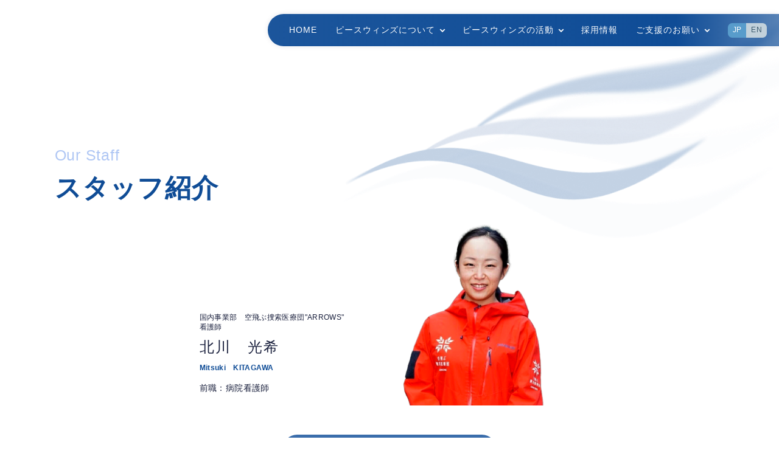

--- FILE ---
content_type: text/html; charset=UTF-8
request_url: https://peace-winds.org/staff/mitsuki_kitagawa
body_size: 52597
content:
<!DOCTYPE html><html lang="ja"><head><script data-no-optimize="1">var litespeed_docref=sessionStorage.getItem("litespeed_docref");litespeed_docref&&(Object.defineProperty(document,"referrer",{get:function(){return litespeed_docref}}),sessionStorage.removeItem("litespeed_docref"));</script>  <script type="litespeed/javascript">(function(w,d,s,l,i){w[l]=w[l]||[];w[l].push({'gtm.start':new Date().getTime(),event:'gtm.js'});var f=d.getElementsByTagName(s)[0],j=d.createElement(s),dl=l!='dataLayer'?'&l='+l:'';j.async=!0;j.src='https://www.googletagmanager.com/gtm.js?id='+i+dl;f.parentNode.insertBefore(j,f)})(window,document,'script','dataLayer','GTM-PG8CHTV')</script> <meta charset="UTF-8"><meta name="viewport" content="width=device-width, initial-scale=1.0"> <script type="litespeed/javascript">console.log("")</script> <link href="https://cdn.jsdelivr.net/npm/modaal@0.4.4/dist/css/modaal.min.css" rel="stylesheet"> <script type="litespeed/javascript" data-src="https://unpkg.com/swup@4"></script> <link
rel="stylesheet"
href="https://cdn.jsdelivr.net/npm/swiper@10/swiper-bundle.min.css"
/> <script type="litespeed/javascript" data-src="https://cdn.jsdelivr.net/npm/swiper@10/swiper-bundle.min.js"></script> <style>img:is([sizes="auto" i], [sizes^="auto," i]) { contain-intrinsic-size: 3000px 1500px }</style><title>北川　光希 - 特定非営利活動法人ピースウィンズ・ジャパン</title><meta name="robots" content="follow, index, max-snippet:-1, max-video-preview:-1, max-image-preview:large"/><link rel="canonical" href="https://peace-winds.org/staff/mitsuki_kitagawa" /><meta property="og:locale" content="ja_JP" /><meta property="og:type" content="article" /><meta property="og:title" content="北川　光希 - 特定非営利活動法人ピースウィンズ・ジャパン" /><meta property="og:url" content="https://peace-winds.org/staff/mitsuki_kitagawa" /><meta property="og:site_name" content="人道支援・災害支援・動物保護で人・動物・地域の未来を支える｜認定NPO法人ピースウィンズ" /><meta property="article:publisher" content="https://www.facebook.com/PWJPublicRelations" /><meta property="og:updated_time" content="2023-12-21T10:01:40+09:00" /><meta name="twitter:card" content="summary_large_image" /><meta name="twitter:title" content="北川　光希 - 特定非営利活動法人ピースウィンズ・ジャパン" /><meta name="twitter:site" content="@PeaceWindsJapan" /><meta name="twitter:creator" content="@PeaceWindsJapan" /><meta name="twitter:label1" content="によって書かれた" /><meta name="twitter:data1" content="ayumi_ishida" /><meta name="twitter:label2" content="読む時間" /><meta name="twitter:data2" content="一分未満" /> <script type="application/ld+json" class="rank-math-schema-pro">{"@context":"https://schema.org","@graph":[{"@type":"BreadcrumbList","@id":"https://peace-winds.org/staff/mitsuki_kitagawa#breadcrumb","itemListElement":[{"@type":"ListItem","position":"1","item":{"@id":"https://peace-winds.org","name":"\u30db\u30fc\u30e0"}},{"@type":"ListItem","position":"2","item":{"@id":"https://peace-winds.org/staff/mitsuki_kitagawa","name":"\u5317\u5ddd\u3000\u5149\u5e0c"}}]}]}</script> <link rel='dns-prefetch' href='//cdn.jsdelivr.net' /><link data-optimized="2" rel="stylesheet" href="//peace-winds.org/wp-content/litespeed/css/871598920d7b48bd871a416114f92df9.css?ver=8da52" /><style id='wp-block-library-theme-inline-css' type='text/css'>.wp-block-audio :where(figcaption){color:#555;font-size:13px;text-align:center}.is-dark-theme .wp-block-audio :where(figcaption){color:#ffffffa6}.wp-block-audio{margin:0 0 1em}.wp-block-code{border:1px solid #ccc;border-radius:4px;font-family:Menlo,Consolas,monaco,monospace;padding:.8em 1em}.wp-block-embed :where(figcaption){color:#555;font-size:13px;text-align:center}.is-dark-theme .wp-block-embed :where(figcaption){color:#ffffffa6}.wp-block-embed{margin:0 0 1em}.blocks-gallery-caption{color:#555;font-size:13px;text-align:center}.is-dark-theme .blocks-gallery-caption{color:#ffffffa6}:root :where(.wp-block-image figcaption){color:#555;font-size:13px;text-align:center}.is-dark-theme :root :where(.wp-block-image figcaption){color:#ffffffa6}.wp-block-image{margin:0 0 1em}.wp-block-pullquote{border-bottom:4px solid;border-top:4px solid;color:currentColor;margin-bottom:1.75em}.wp-block-pullquote cite,.wp-block-pullquote footer,.wp-block-pullquote__citation{color:currentColor;font-size:.8125em;font-style:normal;text-transform:uppercase}.wp-block-quote{border-left:.25em solid;margin:0 0 1.75em;padding-left:1em}.wp-block-quote cite,.wp-block-quote footer{color:currentColor;font-size:.8125em;font-style:normal;position:relative}.wp-block-quote:where(.has-text-align-right){border-left:none;border-right:.25em solid;padding-left:0;padding-right:1em}.wp-block-quote:where(.has-text-align-center){border:none;padding-left:0}.wp-block-quote.is-large,.wp-block-quote.is-style-large,.wp-block-quote:where(.is-style-plain){border:none}.wp-block-search .wp-block-search__label{font-weight:700}.wp-block-search__button{border:1px solid #ccc;padding:.375em .625em}:where(.wp-block-group.has-background){padding:1.25em 2.375em}.wp-block-separator.has-css-opacity{opacity:.4}.wp-block-separator{border:none;border-bottom:2px solid;margin-left:auto;margin-right:auto}.wp-block-separator.has-alpha-channel-opacity{opacity:1}.wp-block-separator:not(.is-style-wide):not(.is-style-dots){width:100px}.wp-block-separator.has-background:not(.is-style-dots){border-bottom:none;height:1px}.wp-block-separator.has-background:not(.is-style-wide):not(.is-style-dots){height:2px}.wp-block-table{margin:0 0 1em}.wp-block-table td,.wp-block-table th{word-break:normal}.wp-block-table :where(figcaption){color:#555;font-size:13px;text-align:center}.is-dark-theme .wp-block-table :where(figcaption){color:#ffffffa6}.wp-block-video :where(figcaption){color:#555;font-size:13px;text-align:center}.is-dark-theme .wp-block-video :where(figcaption){color:#ffffffa6}.wp-block-video{margin:0 0 1em}:root :where(.wp-block-template-part.has-background){margin-bottom:0;margin-top:0;padding:1.25em 2.375em}</style><style id='classic-theme-styles-inline-css' type='text/css'>/*! This file is auto-generated */
.wp-block-button__link{color:#fff;background-color:#32373c;border-radius:9999px;box-shadow:none;text-decoration:none;padding:calc(.667em + 2px) calc(1.333em + 2px);font-size:1.125em}.wp-block-file__button{background:#32373c;color:#fff;text-decoration:none}</style><style id='global-styles-inline-css' type='text/css'>:root{--wp--preset--aspect-ratio--square: 1;--wp--preset--aspect-ratio--4-3: 4/3;--wp--preset--aspect-ratio--3-4: 3/4;--wp--preset--aspect-ratio--3-2: 3/2;--wp--preset--aspect-ratio--2-3: 2/3;--wp--preset--aspect-ratio--16-9: 16/9;--wp--preset--aspect-ratio--9-16: 9/16;--wp--preset--color--black: #000000;--wp--preset--color--cyan-bluish-gray: #abb8c3;--wp--preset--color--white: #ffffff;--wp--preset--color--pale-pink: #f78da7;--wp--preset--color--vivid-red: #cf2e2e;--wp--preset--color--luminous-vivid-orange: #ff6900;--wp--preset--color--luminous-vivid-amber: #fcb900;--wp--preset--color--light-green-cyan: #7bdcb5;--wp--preset--color--vivid-green-cyan: #00d084;--wp--preset--color--pale-cyan-blue: #8ed1fc;--wp--preset--color--vivid-cyan-blue: #0693e3;--wp--preset--color--vivid-purple: #9b51e0;--wp--preset--gradient--vivid-cyan-blue-to-vivid-purple: linear-gradient(135deg,rgba(6,147,227,1) 0%,rgb(155,81,224) 100%);--wp--preset--gradient--light-green-cyan-to-vivid-green-cyan: linear-gradient(135deg,rgb(122,220,180) 0%,rgb(0,208,130) 100%);--wp--preset--gradient--luminous-vivid-amber-to-luminous-vivid-orange: linear-gradient(135deg,rgba(252,185,0,1) 0%,rgba(255,105,0,1) 100%);--wp--preset--gradient--luminous-vivid-orange-to-vivid-red: linear-gradient(135deg,rgba(255,105,0,1) 0%,rgb(207,46,46) 100%);--wp--preset--gradient--very-light-gray-to-cyan-bluish-gray: linear-gradient(135deg,rgb(238,238,238) 0%,rgb(169,184,195) 100%);--wp--preset--gradient--cool-to-warm-spectrum: linear-gradient(135deg,rgb(74,234,220) 0%,rgb(151,120,209) 20%,rgb(207,42,186) 40%,rgb(238,44,130) 60%,rgb(251,105,98) 80%,rgb(254,248,76) 100%);--wp--preset--gradient--blush-light-purple: linear-gradient(135deg,rgb(255,206,236) 0%,rgb(152,150,240) 100%);--wp--preset--gradient--blush-bordeaux: linear-gradient(135deg,rgb(254,205,165) 0%,rgb(254,45,45) 50%,rgb(107,0,62) 100%);--wp--preset--gradient--luminous-dusk: linear-gradient(135deg,rgb(255,203,112) 0%,rgb(199,81,192) 50%,rgb(65,88,208) 100%);--wp--preset--gradient--pale-ocean: linear-gradient(135deg,rgb(255,245,203) 0%,rgb(182,227,212) 50%,rgb(51,167,181) 100%);--wp--preset--gradient--electric-grass: linear-gradient(135deg,rgb(202,248,128) 0%,rgb(113,206,126) 100%);--wp--preset--gradient--midnight: linear-gradient(135deg,rgb(2,3,129) 0%,rgb(40,116,252) 100%);--wp--preset--font-size--small: 13px;--wp--preset--font-size--medium: 20px;--wp--preset--font-size--large: 36px;--wp--preset--font-size--x-large: 42px;--wp--preset--spacing--20: 0.44rem;--wp--preset--spacing--30: 0.67rem;--wp--preset--spacing--40: 1rem;--wp--preset--spacing--50: 1.5rem;--wp--preset--spacing--60: 2.25rem;--wp--preset--spacing--70: 3.38rem;--wp--preset--spacing--80: 5.06rem;--wp--preset--shadow--natural: 6px 6px 9px rgba(0, 0, 0, 0.2);--wp--preset--shadow--deep: 12px 12px 50px rgba(0, 0, 0, 0.4);--wp--preset--shadow--sharp: 6px 6px 0px rgba(0, 0, 0, 0.2);--wp--preset--shadow--outlined: 6px 6px 0px -3px rgba(255, 255, 255, 1), 6px 6px rgba(0, 0, 0, 1);--wp--preset--shadow--crisp: 6px 6px 0px rgba(0, 0, 0, 1);}:where(.is-layout-flex){gap: 0.5em;}:where(.is-layout-grid){gap: 0.5em;}body .is-layout-flex{display: flex;}.is-layout-flex{flex-wrap: wrap;align-items: center;}.is-layout-flex > :is(*, div){margin: 0;}body .is-layout-grid{display: grid;}.is-layout-grid > :is(*, div){margin: 0;}:where(.wp-block-columns.is-layout-flex){gap: 2em;}:where(.wp-block-columns.is-layout-grid){gap: 2em;}:where(.wp-block-post-template.is-layout-flex){gap: 1.25em;}:where(.wp-block-post-template.is-layout-grid){gap: 1.25em;}.has-black-color{color: var(--wp--preset--color--black) !important;}.has-cyan-bluish-gray-color{color: var(--wp--preset--color--cyan-bluish-gray) !important;}.has-white-color{color: var(--wp--preset--color--white) !important;}.has-pale-pink-color{color: var(--wp--preset--color--pale-pink) !important;}.has-vivid-red-color{color: var(--wp--preset--color--vivid-red) !important;}.has-luminous-vivid-orange-color{color: var(--wp--preset--color--luminous-vivid-orange) !important;}.has-luminous-vivid-amber-color{color: var(--wp--preset--color--luminous-vivid-amber) !important;}.has-light-green-cyan-color{color: var(--wp--preset--color--light-green-cyan) !important;}.has-vivid-green-cyan-color{color: var(--wp--preset--color--vivid-green-cyan) !important;}.has-pale-cyan-blue-color{color: var(--wp--preset--color--pale-cyan-blue) !important;}.has-vivid-cyan-blue-color{color: var(--wp--preset--color--vivid-cyan-blue) !important;}.has-vivid-purple-color{color: var(--wp--preset--color--vivid-purple) !important;}.has-black-background-color{background-color: var(--wp--preset--color--black) !important;}.has-cyan-bluish-gray-background-color{background-color: var(--wp--preset--color--cyan-bluish-gray) !important;}.has-white-background-color{background-color: var(--wp--preset--color--white) !important;}.has-pale-pink-background-color{background-color: var(--wp--preset--color--pale-pink) !important;}.has-vivid-red-background-color{background-color: var(--wp--preset--color--vivid-red) !important;}.has-luminous-vivid-orange-background-color{background-color: var(--wp--preset--color--luminous-vivid-orange) !important;}.has-luminous-vivid-amber-background-color{background-color: var(--wp--preset--color--luminous-vivid-amber) !important;}.has-light-green-cyan-background-color{background-color: var(--wp--preset--color--light-green-cyan) !important;}.has-vivid-green-cyan-background-color{background-color: var(--wp--preset--color--vivid-green-cyan) !important;}.has-pale-cyan-blue-background-color{background-color: var(--wp--preset--color--pale-cyan-blue) !important;}.has-vivid-cyan-blue-background-color{background-color: var(--wp--preset--color--vivid-cyan-blue) !important;}.has-vivid-purple-background-color{background-color: var(--wp--preset--color--vivid-purple) !important;}.has-black-border-color{border-color: var(--wp--preset--color--black) !important;}.has-cyan-bluish-gray-border-color{border-color: var(--wp--preset--color--cyan-bluish-gray) !important;}.has-white-border-color{border-color: var(--wp--preset--color--white) !important;}.has-pale-pink-border-color{border-color: var(--wp--preset--color--pale-pink) !important;}.has-vivid-red-border-color{border-color: var(--wp--preset--color--vivid-red) !important;}.has-luminous-vivid-orange-border-color{border-color: var(--wp--preset--color--luminous-vivid-orange) !important;}.has-luminous-vivid-amber-border-color{border-color: var(--wp--preset--color--luminous-vivid-amber) !important;}.has-light-green-cyan-border-color{border-color: var(--wp--preset--color--light-green-cyan) !important;}.has-vivid-green-cyan-border-color{border-color: var(--wp--preset--color--vivid-green-cyan) !important;}.has-pale-cyan-blue-border-color{border-color: var(--wp--preset--color--pale-cyan-blue) !important;}.has-vivid-cyan-blue-border-color{border-color: var(--wp--preset--color--vivid-cyan-blue) !important;}.has-vivid-purple-border-color{border-color: var(--wp--preset--color--vivid-purple) !important;}.has-vivid-cyan-blue-to-vivid-purple-gradient-background{background: var(--wp--preset--gradient--vivid-cyan-blue-to-vivid-purple) !important;}.has-light-green-cyan-to-vivid-green-cyan-gradient-background{background: var(--wp--preset--gradient--light-green-cyan-to-vivid-green-cyan) !important;}.has-luminous-vivid-amber-to-luminous-vivid-orange-gradient-background{background: var(--wp--preset--gradient--luminous-vivid-amber-to-luminous-vivid-orange) !important;}.has-luminous-vivid-orange-to-vivid-red-gradient-background{background: var(--wp--preset--gradient--luminous-vivid-orange-to-vivid-red) !important;}.has-very-light-gray-to-cyan-bluish-gray-gradient-background{background: var(--wp--preset--gradient--very-light-gray-to-cyan-bluish-gray) !important;}.has-cool-to-warm-spectrum-gradient-background{background: var(--wp--preset--gradient--cool-to-warm-spectrum) !important;}.has-blush-light-purple-gradient-background{background: var(--wp--preset--gradient--blush-light-purple) !important;}.has-blush-bordeaux-gradient-background{background: var(--wp--preset--gradient--blush-bordeaux) !important;}.has-luminous-dusk-gradient-background{background: var(--wp--preset--gradient--luminous-dusk) !important;}.has-pale-ocean-gradient-background{background: var(--wp--preset--gradient--pale-ocean) !important;}.has-electric-grass-gradient-background{background: var(--wp--preset--gradient--electric-grass) !important;}.has-midnight-gradient-background{background: var(--wp--preset--gradient--midnight) !important;}.has-small-font-size{font-size: var(--wp--preset--font-size--small) !important;}.has-medium-font-size{font-size: var(--wp--preset--font-size--medium) !important;}.has-large-font-size{font-size: var(--wp--preset--font-size--large) !important;}.has-x-large-font-size{font-size: var(--wp--preset--font-size--x-large) !important;}
:where(.wp-block-post-template.is-layout-flex){gap: 1.25em;}:where(.wp-block-post-template.is-layout-grid){gap: 1.25em;}
:where(.wp-block-columns.is-layout-flex){gap: 2em;}:where(.wp-block-columns.is-layout-grid){gap: 2em;}
:root :where(.wp-block-pullquote){font-size: 1.5em;line-height: 1.6;}</style> <script type="litespeed/javascript" data-src="https://cdn.jsdelivr.net/npm/swiper@10/swiper-bundle.min.js?ver=0a2ba7fe6f85ec0ec19dc0daf5ddb23a" id="swiper-js"></script> <link rel="https://api.w.org/" href="https://peace-winds.org/wp-json/" /><link rel="EditURI" type="application/rsd+xml" title="RSD" href="https://peace-winds.org/wp/xmlrpc.php?rsd" /><link rel='shortlink' href='https://peace-winds.org/?p=48706' /><link rel="alternate" title="oEmbed (JSON)" type="application/json+oembed" href="https://peace-winds.org/wp-json/oembed/1.0/embed?url=https%3A%2F%2Fpeace-winds.org%2Fstaff%2Fmitsuki_kitagawa" /><link rel="alternate" title="oEmbed (XML)" type="text/xml+oembed" href="https://peace-winds.org/wp-json/oembed/1.0/embed?url=https%3A%2F%2Fpeace-winds.org%2Fstaff%2Fmitsuki_kitagawa&#038;format=xml" /><link rel="icon" href="https://peace-winds-org.s3.ap-northeast-1.amazonaws.com/wp-content/uploads/2024/07/12100925/cropped-cropped-pwjfavicon-32x32.png" sizes="32x32" /><link rel="icon" href="https://peace-winds-org.s3.ap-northeast-1.amazonaws.com/wp-content/uploads/2024/07/12100925/cropped-cropped-pwjfavicon-192x192.png" sizes="192x192" /><link rel="apple-touch-icon" href="https://peace-winds-org.s3.ap-northeast-1.amazonaws.com/wp-content/uploads/2024/07/12100925/cropped-cropped-pwjfavicon-180x180.png" /><meta name="msapplication-TileImage" content="https://peace-winds-org.s3.ap-northeast-1.amazonaws.com/wp-content/uploads/2024/07/12100925/cropped-cropped-pwjfavicon-270x270.png" /></head><body ><noscript><iframe data-lazyloaded="1" src="about:blank" data-litespeed-src="https://www.googletagmanager.com/ns.html?id=GTM-PG8CHTV"
height="0" width="0" style="display:none;visibility:hidden"></iframe></noscript><div class="site_wrap"><div class="site_fade"></div><header>
<a href="https://peace-winds.org"><h1 class="header_logo"><img data-lazyloaded="1" src="[data-uri]" data-src="https://peace-winds.org/wp-content/themes/pwj2023/assets/images/index/logo.svg" alt=""></h1>
</a>
<button class="hbg_btn">
<span></span>
<span></span>
<span></span>
</button><nav id="slide_menu" class="header_menu_wrap sp-only"><ul class="flex header_menu"><li class="home_link"><a href="https://peace-winds.org">HOME</a></li><li><a href='https://peace-winds.org/about'>ピースウィンズについて</a></li><li><a href='https://peace-winds.org/activity'>ピースウィンズの活動</a></li><li><a href="https://peace-winds.org/sns">公式SNSアカウント一覧</a></li><li><a href="https://peace-winds.org/news-info">ニュース</a></li><li><a href="https://peace-winds.org/contact">お問い合わせ</a></li><li><a href="https://peace-winds.org/recruit">採用情報</a></li> <script type="litespeed/javascript">document.addEventListener('DOMContentLiteSpeedLoaded',(event)=>{document.querySelectorAll('#slide_menu > a').forEach((element)=>{element.addEventListener('click',()=>{document.querySelector('body').classList.remove('open')})})})</script> <li class="sp"><a href="https://peace-winds.org/support" class="donate-btn">ご支援のお願い</a></li></ul><div class="lang_menu_wrap">
<span>Language</span><ul class="lang_menu flex"><li><a href="https://peace-winds.org" class="active">JP</a></li><li><a href="https://en.peace-winds.org/">EN</a></li></ul></div></nav><nav id="slide_menu-pc" class="header_menu_wrap pc-only"><ul class="flex header_menu"><li class="home_link"><a href="https://peace-winds.org">HOME</a></li><li class="parent_menu">
<a class="" href="https://peace-winds.org/about">ピースウィンズについて</a><ul class=""><li><a href="https://peace-winds.org/about/outline"><span>➤</span>団体概要・歴史</a></li><li><a href="https://peace-winds.org/about/report"><span>➤</span>年次報告・会計報告</a></li><li><a href="https://peace-winds.org/about/onishi-kensuke"><span>➤</span>大西健丞について</a></li></ul></li><li class="parent_menu">
<a class="" href='https://peace-winds.org/activity'>ピースウィンズの活動</a><ul class=""><li><a href="https://peace-winds.org/activity#act-01" ><span>➤</span>国際人道支援</a></li><li><a href="https://peace-winds.org/activity#act-02" ><span>➤</span>空飛ぶ捜索医療団</a></li><li><a href="https://peace-winds.org/activity#act-03" ><span>➤</span>ピースワンコ</a></li><li><a href="https://peace-winds.org/activity#act-04" ><span>➤</span>ピースニャンコ</a></li><li><a href="https://peace-winds.org/activity#act-05" ><span>➤</span>ピースワラベ</a></li><li><a href="https://peace-winds.org/activity#act-06" ><span>➤</span>ピースクラフツ</a></li><li><a href="https://peace-winds.org/activity#act-07" ><span>➤</span>ピースウィンズ・ショップ</a></li></ul></li><li><a href="https://peace-winds.org/recruit">採用情報</a></li><li class="parent_menu">
<a class="" href="https://peace-winds.org/support">ご支援のお願い</a><ul class=""><li><a href="https://peace-winds.org/legacy" target="_blank"><span>➤</span>遺贈寄付をご検討の方へ</a></li><li><a href="https://peace-winds.org/company" target="_blank"><span>➤</span>企業・団体の方へ</a></li></ul></li><li class="sp"><a href="https://peace-winds.org/support">ご支援のお願い</a></li></ul><div class="lang_menu_wrap">
<span>Language</span><ul class="lang_menu flex"><li><a href="https://peace-winds.org" class="active">JP</a></li><li><a href="https://en.peace-winds.org/">EN</a></li></ul></div></nav></header><div class="fixed_wrap"><div class="activ_list_fixed off"><ul class="flex"><li><a href="https://global.peace-winds.org/" target="_blank"><img data-lazyloaded="1" src="[data-uri]" width="310" height="80" data-src="https://peace-winds.org/wp-content/themes/pwj2023/assets/images/index/list_icon-01.png" alt="国際人道支援"></a></li><li><a href="https://arrows.peace-winds.org/" target="_blank"><img data-lazyloaded="1" src="[data-uri]" width="80" height="80" data-src="https://peace-winds.org/wp-content/themes/pwj2023/assets/images/index/list_icon-02.png" alt="空飛ぶ捜索医療団"></a></li><li><a href="https://wanko.peace-winds.org/" target="_blank"><img data-lazyloaded="1" src="[data-uri]" width="69" height="80" data-src="https://peace-winds.org/wp-content/themes/pwj2023/assets/images/index/list_icon-03.png" alt="ピースワンコ"></a></li><li><a href="https://nyanko.peace-winds.org/" target="_blank"><img data-lazyloaded="1" src="[data-uri]" width="58" height="60" data-src="https://peace-winds.org/wp-content/themes/pwj2023/assets/images/index/list_icon-04.png" alt="ピースニャンコ"></a></li><li><a href="https://warabe.peace-winds.org/" target="_blank"><img data-lazyloaded="1" src="[data-uri]" width="227" height="150" data-src="https://peace-winds.org/wp-content/themes/pwj2023/assets/images/index/list_icon-05.png" alt="ピースワラベ"></a></li><li><a href="https://crafts.peace-winds.org/" target="_blank"><img data-lazyloaded="1" src="[data-uri]" width="68" height="60" data-src="https://peace-winds.org/wp-content/themes/pwj2023/assets/images/index/list_icon-06.png" alt="ピースクラフツ"></a></li><li><a href="https://pwshop.ocnk.net/" target="_blank"><img data-lazyloaded="1" src="[data-uri]" width="80" height="82" data-src="https://peace-winds.org/wp-content/themes/pwj2023/assets/images/index/list_icon-07.png" alt="ピースウィンズ・ショップ"></a></li></ul></div><div class="contact_fixed off">
<a href="https://peace-winds.org/support">
<span class="image_wrap"><img data-lazyloaded="1" src="[data-uri]" data-src="https://peace-winds.org/wp-content/themes/pwj2023/assets/images/index/contact_btn_w.svg" alt=""></span>
<span class="text_wrap">ご支援<span class="text_none">の<br>お願い</span></span>
</a></div></div><div class="sidebar off"><div class="group-logo"><ul class="sub-logo-box logo-slick"><li><a href="https://global.peace-winds.org/" target="_blank"><img data-lazyloaded="1" src="[data-uri]" width="310" height="80" data-src="https://peace-winds.org/wp-content/themes/pwj2023/assets/images/index/list_icon-01.png" alt="国際人道支援"></a></li><li><a href="https://arrows.peace-winds.org/" target="_blank"><img data-lazyloaded="1" src="[data-uri]" width="80" height="80" data-src="https://peace-winds.org/wp-content/themes/pwj2023/assets/images/index/list_icon-02.png" alt="空飛ぶ捜索医療団"></a></li><li><a href="https://wanko.peace-winds.org/" target="_blank"><img data-lazyloaded="1" src="[data-uri]" width="69" height="80" data-src="https://peace-winds.org/wp-content/themes/pwj2023/assets/images/index/list_icon-03.png" alt="ピースワンコ"></a></li><li><a href="https://nyanko.peace-winds.org/" target="_blank"><img data-lazyloaded="1" src="[data-uri]" width="58" height="60" data-src="https://peace-winds.org/wp-content/themes/pwj2023/assets/images/index/list_icon-04.png" alt="ピースニャンコ"></a></li><li><a href="https://warabe.peace-winds.org/" target="_blank"><img data-lazyloaded="1" src="[data-uri]" width="227" height="150" data-src="https://peace-winds.org/wp-content/themes/pwj2023/assets/images/index/list_icon-05.png" alt="ピースワラベ"></a></li><li><a href="https://crafts.peace-winds.org/" target="_blank"><img data-lazyloaded="1" src="[data-uri]" width="68" height="60" data-src="https://peace-winds.org/wp-content/themes/pwj2023/assets/images/index/list_icon-06.png" alt="ピースクラフツ"></a></li><li><a href="https://pwshop.ocnk.net/" target="_blank"><img data-lazyloaded="1" src="[data-uri]" width="80" height="82" data-src="https://peace-winds.org/wp-content/themes/pwj2023/assets/images/index/list_icon-07.png" alt="ピースウィンズ・ショップ"></a></li></ul></div></div><div id="swup" class="transition-fade"><figure class="page_image">
<img data-lazyloaded="1" src="[data-uri]" width="1209" height="536" data-src="https://peace-winds.org/wp-content/themes/pwj2023/assets/images/contents/pwj_image.png" alt=""></figure><main class=""><div class="staff_interview_contents_wrap contents_wrap wrap wrap_ll"><div class="page_title_wrap line_none"><p class="sub_title">Our Staff</p><h2 class="page_title">スタッフ紹介</h2></div></div><div class="interview_page_contents_wrapper"><div class="staff_intro_flex_wrapper flex"><div class="staff_info_wrapper grid"><div class="katagaki">国内事業部　空飛ぶ捜索医療団"ARROWS"                    <br>
看護師</div><div class="name jp">北川　光希</div><div class="name eng">Mitsuki　KITAGAWA</div><div class="zenshoku">前職：病院看護師</div></div><figure class="imgwrapper staff_header_img">
<img data-lazyloaded="1" src="[data-uri]" width="665" height="1000" data-src="https://peace-winds-org.s3.ap-northeast-1.amazonaws.com/wp-content/uploads/2023/12/19180521/kitagawa.png" alt="PWJスタッフ紹介"></figure></div><div class="interview_wrapper"><div class="midashi_wrapper"><h3 class="midashi_m"><span>北川　光希のインタビュー</span></h3><ul class="button_wrapper"><li><a class="eng recruit_btn_link" href="#reason">#REASON</a></li><li><a class="eng recruit_btn_link" href="#drive">#DRIVE</a></li><li><a class="eng recruit_btn_link" href="#appeal">#APPEAL</a></li><li><a class="eng recruit_btn_link" href="#goal">#GOAL</a></li><li><a class="eng recruit_btn_link" href="#message">#MESSAGE</a></li></ul></div><ul class="list_interview"><li class="item_interview">
<i class="a-" id="reason"></i><div class="decotext eng">#REASON</div><div class="staff_item_qa_wrapper popin"><h3 class="interview_q"><span>ピースウィンズへの</span><span>入職を</span><span>決めた理由は</span><span>何ですか</span></h3><div class="interview_a">子どものころから、国際協力に携わりたいという漠然とした夢がありました。その中でも、直接的に人の役に立つ仕事として看護師を志し、看護師になりました。<br />
病院で看護師経験を積んだ後、国際NGOへの就職を考えていた際にピースウィンズと出会いました。<br />
日本発祥のNGOとしては最大規模であるピースウィンズの活動の幅と可能性に魅力を感じ、何よりも”人びとが紛争や貧困などの脅威にさらされることなく、希望に満ち、尊厳を持って生きる世界をめざす”というミッションに共感したことが入職を希望した理由です。また、代表の大西の著書を読み、団体内に留まらない社会改革へのチャレンジ精神やその推進力にも惹かれました。<br /></div></div></li><li class="item_interview">
<i class="a-" id="drive"></i><div class="decotext eng">#DRIVE</div><div class="staff_item_qa_wrapper popin"><h3 class="interview_q"><span>担当業務とその</span><span>やりがいを</span><span>教えてください</span></h3><div class="interview_a">医療を軸とした緊急災害支援プロジェクトである、空飛ぶ捜索医療団"ARROWS"に携わり、災害医療・地域医療・国際医療の３本柱で活動しています。<br />
平時は週に2日程度地域の医療機関に出向して看護師として働き、残りは有事に備えたチームの体制作りや、国内外の平時事業に携わっています。そして、災害が起こると一秒でも早く現地に駆け付ける、又は現地に行くチームの後方サポートを行います。<br />
これまで、モルドバ共和国におけるウクライナ避難民への診療支援や、トルコ地震支援、パラオ共和国におけるコロナパンデミック支援などで現地に赴き活動しました。国内では、数々のコロナクラスター支援や、石川県能登地震支援に関わりました。<br />
平時に新しい取り組みに挑戦したり、有事に現場で被災者の方に直接かかわりサポート出来ることは大きなやりがいです。<br /></div></div></li><li class="item_interview">
<i class="a-" id="appeal"></i><div class="decotext eng">#APPEAL</div><div class="staff_item_qa_wrapper popin"><h3 class="interview_q"><span>ピースウィンズで</span><span>働く魅力は</span><span>何ですか</span></h3><div class="interview_a">病院という組織でしか社会人経験がなかった私にとって、志をともにする様々な異なる分野のプロフェッショナルと仕事ができる今の環境は大きな刺激になっています。<br />
私は看護師ではありますが、“医療“は人道支援のごく一部の分野でしかありません。ピースウィンズは多くのプロフェッショナルがいて、様々なプロジェクトが常に世界中で動いています。<br />
こうした幅広い活動の一部を担えることに大きなやりがいを感じています。また、災害が起こった時、公的機関や病院等他の組織では中々届かない部分に迅速、そして柔軟に対応できることがNGOである我々の強みです。<br />
こうした、見落とされがちな人々へ支援を届けられる点も、ピースウィンズの強みであり、魅力です。<br /></div></div></li><li class="item_interview">
<i class="a-" id="goal"></i><div class="decotext eng">#GOAL</div><div class="staff_item_qa_wrapper popin"><h3 class="interview_q"><span>これからピースウィンズで</span><span>成し遂げたい夢や</span><span>目標を</span><span>教えてください</span></h3><div class="interview_a">地域医療・災害支援・国際支援にこれまで携わってきましたが、もともと私の一番の興味関心は“平和構築”です。<br />
ピースウィンズの一員として、それも医療分野のバックグラウンドを持つ自分がどのような形でその一端を担うことが出来るのかは、私にとって大きな課題であり挑戦です。<br />
これまで日本のNGOによる人道・災害支援をリードしてきた、経験豊富なピースウィンズだからこそ、一歩ずつでも平和の実現に近づけていける可能性があると思っています。<br />
これからも私に出来ることを、仲間の力を借りながら取り組んで行きたいです。<br /></div></div></li><li class="item_interview">
<i class="a-" id="message"></i><div class="decotext eng">#MESSAGE</div><div class="staff_item_qa_wrapper popin"><h3 class="interview_q"><span>入職を希望している方への</span><span>メッセージを</span><span>お願いします</span></h3><div class="interview_a">代表である大西が “ソーシャルイノベーションプラットフォーム”と表現するように、ピースウィンズはこれまで多くの社会課題に取り組んできました。<br />
イラクにおける難民支援に始まり、今や国内災害支援、保護犬事業、佐賀の伝統工芸支援事業等、活動は多岐に渡ります。こうした幅広い活動の中に、皆さん一人一人の経験や能力が生かせる場がきっとあります。<br />
社会をより良くしていくために、まだまだ力が足りません。是非仲間に加わっていただけると嬉しいです！<br /></div></div></li></ul></div><div class="centerer"><div class="btn_wrap">
<a class="btn_back_to_recruit" href="https://peace-winds.org/recruit">ピースウィンズ採用TOPへ戻る</a></div></div></div></main><section class="foot_wrap"><footer id="footer" ><div class="footer_wrap"><ul class="footer_menu"><li class="footer_menu_item">
<em><a href="https://peace-winds.org/about">ピースウィンズについて</a></em><ul><li><a href="https://peace-winds.org/about/outline">団体概要・歴史</a></li><li><a href="https://peace-winds.org/about/report">年次報告・会計報告</a></li><li><a href="https://peace-winds.org/about/onishi-kensuke">大西健丞について</a></li></ul></li><li class="footer_menu_item">
<em><a href="https://peace-winds.org/activity">ピースウィンズの活動</a></em><ul><li><a href="https://peace-winds.org/activity#act-01">国際人道支援</a></li><li><a href="https://peace-winds.org/activity#act-02">空飛ぶ捜索医療団</a></li><li><a href="https://peace-winds.org/activity#act-03">ピースワンコ</a></li><li><a href="https://peace-winds.org/activity#act-04">ピースニャンコ</a></li><li><a href="https://peace-winds.org/activity#act-05">ピースワラベ</a></li><li><a href="https://peace-winds.org/activity#act-06">ピースクラフツ</a></li><li><a href="https://peace-winds.org/activity#act-07">ピースウィンズ・ショップ</a></li></ul></li><li class="footer_menu_item"><ul class="menu_single"><li><a href="https://peace-winds.org/sns">公式SNSアカウント一覧</a></li><li><a href="https://peace-winds.org/news-info">ニュース</a></li><li><a href="https://peace-winds.org/contact">お問い合わせ</a></li><li><a href="https://peace-winds.org/privacy">個人情報保護方針</a></li><li><a href="https://peace-winds.org/security">情報セキュリティ基本方針</a></li><li><a href="https://peace-winds.org/community">コミュニティ・ガイドライン</a></li><li><a href="https://peace-winds.org/tradelaw">特定商取引法に基づく表記</a></li></ul></li></ul><div class="footer_right">
<a href="https://peace-winds.org"><figure><img data-lazyloaded="1" src="[data-uri]" data-src="https://peace-winds.org/wp-content/themes/pwj2023/assets/images/index/logo.svg" alt=""></figure></a><ul class="footer_right_list"><li><a href="https://peace-winds.org/recruit">採用情報</a></li><li class="btn-donate"><a href="https://peace-winds.org/support">ご支援のお願い</a></li></ul><figure style="margin: 50px auto -75px; text-align: center;"><img data-lazyloaded="1" src="[data-uri]" width="70" height="93" data-src="https://peace-winds.org/wp-content/themes/pwj2023/assets/images/index/GGlogo.png" alt=""></figure></div></div><p class="copy">© Peace Winds Japan, All rights Reserved.</p></footer></section></div></div><div id="site_bg"></div> <script type="module" src="https://peace-winds.org/wp-content/themes/pwj2023/assets/js/common.js?v=1.20250321"></script> <script type="litespeed/javascript">(function(d){var config={kitId:'mxq6lzl',scriptTimeout:3000,async:!0},h=d.documentElement,t=setTimeout(function(){h.className=h.className.replace(/\bwf-loading\b/g,"")+" wf-inactive"},config.scriptTimeout),tk=d.createElement("script"),f=!1,s=d.getElementsByTagName("script")[0],a;h.className+=" wf-loading";tk.src='https://use.typekit.net/'+config.kitId+'.js';tk.async=!0;tk.onload=tk.onreadystatechange=function(){a=this.readyState;if(f||a&&a!="complete"&&a!="loaded")return;f=!0;clearTimeout(t);try{Typekit.load(config)}catch(e){}};s.parentNode.insertBefore(tk,s)})(document)</script> <script type="litespeed/javascript">VANTA.FOG({el:"#site_bg",mouseControls:!0,touchControls:!0,gyroControls:!1,minHeight:200.00,minWidth:200.00,highlightColor:0xfafff5,midtoneColor:0x75ff,lowlightColor:0xa3ff,baseColor:0xffffff,speed:5.00,zoom:0.20})
function checkBreakPoint(){var ws=window.innerWidth;if(ws<=1023){$('.logo-slick').not('.slick-initialized').slick({slidesToShow:4,arrows:!1,autoplay:!0,draggable:!0,cssEase:'linear',centerMode:!0,centerPadding:20+'px',autoplaySpeed:0,speed:3000,variableWidth:!0,responsive:[{breakpoint:768,settings:{slidesToShow:3,},},],})}else{}}
$(window).resize(function(){checkBreakPoint()});checkBreakPoint()</script> <script data-no-optimize="1">window.lazyLoadOptions=Object.assign({},{threshold:300},window.lazyLoadOptions||{});!function(t,e){"object"==typeof exports&&"undefined"!=typeof module?module.exports=e():"function"==typeof define&&define.amd?define(e):(t="undefined"!=typeof globalThis?globalThis:t||self).LazyLoad=e()}(this,function(){"use strict";function e(){return(e=Object.assign||function(t){for(var e=1;e<arguments.length;e++){var n,a=arguments[e];for(n in a)Object.prototype.hasOwnProperty.call(a,n)&&(t[n]=a[n])}return t}).apply(this,arguments)}function o(t){return e({},at,t)}function l(t,e){return t.getAttribute(gt+e)}function c(t){return l(t,vt)}function s(t,e){return function(t,e,n){e=gt+e;null!==n?t.setAttribute(e,n):t.removeAttribute(e)}(t,vt,e)}function i(t){return s(t,null),0}function r(t){return null===c(t)}function u(t){return c(t)===_t}function d(t,e,n,a){t&&(void 0===a?void 0===n?t(e):t(e,n):t(e,n,a))}function f(t,e){et?t.classList.add(e):t.className+=(t.className?" ":"")+e}function _(t,e){et?t.classList.remove(e):t.className=t.className.replace(new RegExp("(^|\\s+)"+e+"(\\s+|$)")," ").replace(/^\s+/,"").replace(/\s+$/,"")}function g(t){return t.llTempImage}function v(t,e){!e||(e=e._observer)&&e.unobserve(t)}function b(t,e){t&&(t.loadingCount+=e)}function p(t,e){t&&(t.toLoadCount=e)}function n(t){for(var e,n=[],a=0;e=t.children[a];a+=1)"SOURCE"===e.tagName&&n.push(e);return n}function h(t,e){(t=t.parentNode)&&"PICTURE"===t.tagName&&n(t).forEach(e)}function a(t,e){n(t).forEach(e)}function m(t){return!!t[lt]}function E(t){return t[lt]}function I(t){return delete t[lt]}function y(e,t){var n;m(e)||(n={},t.forEach(function(t){n[t]=e.getAttribute(t)}),e[lt]=n)}function L(a,t){var o;m(a)&&(o=E(a),t.forEach(function(t){var e,n;e=a,(t=o[n=t])?e.setAttribute(n,t):e.removeAttribute(n)}))}function k(t,e,n){f(t,e.class_loading),s(t,st),n&&(b(n,1),d(e.callback_loading,t,n))}function A(t,e,n){n&&t.setAttribute(e,n)}function O(t,e){A(t,rt,l(t,e.data_sizes)),A(t,it,l(t,e.data_srcset)),A(t,ot,l(t,e.data_src))}function w(t,e,n){var a=l(t,e.data_bg_multi),o=l(t,e.data_bg_multi_hidpi);(a=nt&&o?o:a)&&(t.style.backgroundImage=a,n=n,f(t=t,(e=e).class_applied),s(t,dt),n&&(e.unobserve_completed&&v(t,e),d(e.callback_applied,t,n)))}function x(t,e){!e||0<e.loadingCount||0<e.toLoadCount||d(t.callback_finish,e)}function M(t,e,n){t.addEventListener(e,n),t.llEvLisnrs[e]=n}function N(t){return!!t.llEvLisnrs}function z(t){if(N(t)){var e,n,a=t.llEvLisnrs;for(e in a){var o=a[e];n=e,o=o,t.removeEventListener(n,o)}delete t.llEvLisnrs}}function C(t,e,n){var a;delete t.llTempImage,b(n,-1),(a=n)&&--a.toLoadCount,_(t,e.class_loading),e.unobserve_completed&&v(t,n)}function R(i,r,c){var l=g(i)||i;N(l)||function(t,e,n){N(t)||(t.llEvLisnrs={});var a="VIDEO"===t.tagName?"loadeddata":"load";M(t,a,e),M(t,"error",n)}(l,function(t){var e,n,a,o;n=r,a=c,o=u(e=i),C(e,n,a),f(e,n.class_loaded),s(e,ut),d(n.callback_loaded,e,a),o||x(n,a),z(l)},function(t){var e,n,a,o;n=r,a=c,o=u(e=i),C(e,n,a),f(e,n.class_error),s(e,ft),d(n.callback_error,e,a),o||x(n,a),z(l)})}function T(t,e,n){var a,o,i,r,c;t.llTempImage=document.createElement("IMG"),R(t,e,n),m(c=t)||(c[lt]={backgroundImage:c.style.backgroundImage}),i=n,r=l(a=t,(o=e).data_bg),c=l(a,o.data_bg_hidpi),(r=nt&&c?c:r)&&(a.style.backgroundImage='url("'.concat(r,'")'),g(a).setAttribute(ot,r),k(a,o,i)),w(t,e,n)}function G(t,e,n){var a;R(t,e,n),a=e,e=n,(t=Et[(n=t).tagName])&&(t(n,a),k(n,a,e))}function D(t,e,n){var a;a=t,(-1<It.indexOf(a.tagName)?G:T)(t,e,n)}function S(t,e,n){var a;t.setAttribute("loading","lazy"),R(t,e,n),a=e,(e=Et[(n=t).tagName])&&e(n,a),s(t,_t)}function V(t){t.removeAttribute(ot),t.removeAttribute(it),t.removeAttribute(rt)}function j(t){h(t,function(t){L(t,mt)}),L(t,mt)}function F(t){var e;(e=yt[t.tagName])?e(t):m(e=t)&&(t=E(e),e.style.backgroundImage=t.backgroundImage)}function P(t,e){var n;F(t),n=e,r(e=t)||u(e)||(_(e,n.class_entered),_(e,n.class_exited),_(e,n.class_applied),_(e,n.class_loading),_(e,n.class_loaded),_(e,n.class_error)),i(t),I(t)}function U(t,e,n,a){var o;n.cancel_on_exit&&(c(t)!==st||"IMG"===t.tagName&&(z(t),h(o=t,function(t){V(t)}),V(o),j(t),_(t,n.class_loading),b(a,-1),i(t),d(n.callback_cancel,t,e,a)))}function $(t,e,n,a){var o,i,r=(i=t,0<=bt.indexOf(c(i)));s(t,"entered"),f(t,n.class_entered),_(t,n.class_exited),o=t,i=a,n.unobserve_entered&&v(o,i),d(n.callback_enter,t,e,a),r||D(t,n,a)}function q(t){return t.use_native&&"loading"in HTMLImageElement.prototype}function H(t,o,i){t.forEach(function(t){return(a=t).isIntersecting||0<a.intersectionRatio?$(t.target,t,o,i):(e=t.target,n=t,a=o,t=i,void(r(e)||(f(e,a.class_exited),U(e,n,a,t),d(a.callback_exit,e,n,t))));var e,n,a})}function B(e,n){var t;tt&&!q(e)&&(n._observer=new IntersectionObserver(function(t){H(t,e,n)},{root:(t=e).container===document?null:t.container,rootMargin:t.thresholds||t.threshold+"px"}))}function J(t){return Array.prototype.slice.call(t)}function K(t){return t.container.querySelectorAll(t.elements_selector)}function Q(t){return c(t)===ft}function W(t,e){return e=t||K(e),J(e).filter(r)}function X(e,t){var n;(n=K(e),J(n).filter(Q)).forEach(function(t){_(t,e.class_error),i(t)}),t.update()}function t(t,e){var n,a,t=o(t);this._settings=t,this.loadingCount=0,B(t,this),n=t,a=this,Y&&window.addEventListener("online",function(){X(n,a)}),this.update(e)}var Y="undefined"!=typeof window,Z=Y&&!("onscroll"in window)||"undefined"!=typeof navigator&&/(gle|ing|ro)bot|crawl|spider/i.test(navigator.userAgent),tt=Y&&"IntersectionObserver"in window,et=Y&&"classList"in document.createElement("p"),nt=Y&&1<window.devicePixelRatio,at={elements_selector:".lazy",container:Z||Y?document:null,threshold:300,thresholds:null,data_src:"src",data_srcset:"srcset",data_sizes:"sizes",data_bg:"bg",data_bg_hidpi:"bg-hidpi",data_bg_multi:"bg-multi",data_bg_multi_hidpi:"bg-multi-hidpi",data_poster:"poster",class_applied:"applied",class_loading:"litespeed-loading",class_loaded:"litespeed-loaded",class_error:"error",class_entered:"entered",class_exited:"exited",unobserve_completed:!0,unobserve_entered:!1,cancel_on_exit:!0,callback_enter:null,callback_exit:null,callback_applied:null,callback_loading:null,callback_loaded:null,callback_error:null,callback_finish:null,callback_cancel:null,use_native:!1},ot="src",it="srcset",rt="sizes",ct="poster",lt="llOriginalAttrs",st="loading",ut="loaded",dt="applied",ft="error",_t="native",gt="data-",vt="ll-status",bt=[st,ut,dt,ft],pt=[ot],ht=[ot,ct],mt=[ot,it,rt],Et={IMG:function(t,e){h(t,function(t){y(t,mt),O(t,e)}),y(t,mt),O(t,e)},IFRAME:function(t,e){y(t,pt),A(t,ot,l(t,e.data_src))},VIDEO:function(t,e){a(t,function(t){y(t,pt),A(t,ot,l(t,e.data_src))}),y(t,ht),A(t,ct,l(t,e.data_poster)),A(t,ot,l(t,e.data_src)),t.load()}},It=["IMG","IFRAME","VIDEO"],yt={IMG:j,IFRAME:function(t){L(t,pt)},VIDEO:function(t){a(t,function(t){L(t,pt)}),L(t,ht),t.load()}},Lt=["IMG","IFRAME","VIDEO"];return t.prototype={update:function(t){var e,n,a,o=this._settings,i=W(t,o);{if(p(this,i.length),!Z&&tt)return q(o)?(e=o,n=this,i.forEach(function(t){-1!==Lt.indexOf(t.tagName)&&S(t,e,n)}),void p(n,0)):(t=this._observer,o=i,t.disconnect(),a=t,void o.forEach(function(t){a.observe(t)}));this.loadAll(i)}},destroy:function(){this._observer&&this._observer.disconnect(),K(this._settings).forEach(function(t){I(t)}),delete this._observer,delete this._settings,delete this.loadingCount,delete this.toLoadCount},loadAll:function(t){var e=this,n=this._settings;W(t,n).forEach(function(t){v(t,e),D(t,n,e)})},restoreAll:function(){var e=this._settings;K(e).forEach(function(t){P(t,e)})}},t.load=function(t,e){e=o(e);D(t,e)},t.resetStatus=function(t){i(t)},t}),function(t,e){"use strict";function n(){e.body.classList.add("litespeed_lazyloaded")}function a(){console.log("[LiteSpeed] Start Lazy Load"),o=new LazyLoad(Object.assign({},t.lazyLoadOptions||{},{elements_selector:"[data-lazyloaded]",callback_finish:n})),i=function(){o.update()},t.MutationObserver&&new MutationObserver(i).observe(e.documentElement,{childList:!0,subtree:!0,attributes:!0})}var o,i;t.addEventListener?t.addEventListener("load",a,!1):t.attachEvent("onload",a)}(window,document);</script><script data-no-optimize="1">window.litespeed_ui_events=window.litespeed_ui_events||["mouseover","click","keydown","wheel","touchmove","touchstart"];var urlCreator=window.URL||window.webkitURL;function litespeed_load_delayed_js_force(){console.log("[LiteSpeed] Start Load JS Delayed"),litespeed_ui_events.forEach(e=>{window.removeEventListener(e,litespeed_load_delayed_js_force,{passive:!0})}),document.querySelectorAll("iframe[data-litespeed-src]").forEach(e=>{e.setAttribute("src",e.getAttribute("data-litespeed-src"))}),"loading"==document.readyState?window.addEventListener("DOMContentLoaded",litespeed_load_delayed_js):litespeed_load_delayed_js()}litespeed_ui_events.forEach(e=>{window.addEventListener(e,litespeed_load_delayed_js_force,{passive:!0})});async function litespeed_load_delayed_js(){let t=[];for(var d in document.querySelectorAll('script[type="litespeed/javascript"]').forEach(e=>{t.push(e)}),t)await new Promise(e=>litespeed_load_one(t[d],e));document.dispatchEvent(new Event("DOMContentLiteSpeedLoaded")),window.dispatchEvent(new Event("DOMContentLiteSpeedLoaded"))}function litespeed_load_one(t,e){console.log("[LiteSpeed] Load ",t);var d=document.createElement("script");d.addEventListener("load",e),d.addEventListener("error",e),t.getAttributeNames().forEach(e=>{"type"!=e&&d.setAttribute("data-src"==e?"src":e,t.getAttribute(e))});let a=!(d.type="text/javascript");!d.src&&t.textContent&&(d.src=litespeed_inline2src(t.textContent),a=!0),t.after(d),t.remove(),a&&e()}function litespeed_inline2src(t){try{var d=urlCreator.createObjectURL(new Blob([t.replace(/^(?:<!--)?(.*?)(?:-->)?$/gm,"$1")],{type:"text/javascript"}))}catch(e){d="data:text/javascript;base64,"+btoa(t.replace(/^(?:<!--)?(.*?)(?:-->)?$/gm,"$1"))}return d}</script><script data-no-optimize="1">var litespeed_vary=document.cookie.replace(/(?:(?:^|.*;\s*)_lscache_vary\s*\=\s*([^;]*).*$)|^.*$/,"");litespeed_vary||fetch("/wp-content/plugins/litespeed-cache/guest.vary.php",{method:"POST",cache:"no-cache",redirect:"follow"}).then(e=>e.json()).then(e=>{console.log(e),e.hasOwnProperty("reload")&&"yes"==e.reload&&(sessionStorage.setItem("litespeed_docref",document.referrer),window.location.reload(!0))});</script><script data-optimized="1" type="litespeed/javascript" data-src="//peace-winds.org/wp-content/litespeed/js/4a4e7216c79d02c1ca5a675cc28af4c0.js?ver=8da52"></script></body> <script type="speculationrules">{"prefetch":[{"source":"document","where":{"and":[{"href_matches":"\/*"},{"not":{"href_matches":["\/wp\/wp-*.php","\/wp\/wp-admin\/*","\/wp-content\/uploads\/*","\/wp-content\/*","\/wp-content\/plugins\/*","\/wp-content\/themes\/pwj2023\/*","\/*\\?(.+)"]}},{"not":{"selector_matches":"a[rel~=\"nofollow\"]"}},{"not":{"selector_matches":".no-prefetch, .no-prefetch a"}}]},"eagerness":"conservative"}]}</script> <script type="litespeed/javascript" data-src="https://cdn.jsdelivr.net/npm/modaal@0.4.4/dist/js/modaal.min.js"></script> </html>
<!-- Page optimized by LiteSpeed Cache @2026-01-14 13:11:04 -->

<!-- Page supported by LiteSpeed Cache 7.6.2 on 2026-01-14 13:11:04 -->
<!-- Guest Mode -->
<!-- QUIC.cloud UCSS in queue -->

--- FILE ---
content_type: text/css
request_url: https://peace-winds.org/wp-content/litespeed/css/871598920d7b48bd871a416114f92df9.css?ver=8da52
body_size: 276263
content:
.slick-slider{position:relative;display:block;box-sizing:border-box;-webkit-user-select:none;-moz-user-select:none;-ms-user-select:none;user-select:none;-webkit-touch-callout:none;-khtml-user-select:none;-ms-touch-action:pan-y;touch-action:pan-y;-webkit-tap-highlight-color:#fff0}.slick-list{position:relative;display:block;overflow:hidden;margin:0;padding:0}.slick-list:focus{outline:none}.slick-list.dragging{cursor:pointer;cursor:hand}.slick-slider .slick-track,.slick-slider .slick-list{-webkit-transform:translate3d(0,0,0);-moz-transform:translate3d(0,0,0);-ms-transform:translate3d(0,0,0);-o-transform:translate3d(0,0,0);transform:translate3d(0,0,0)}.slick-track{position:relative;top:0;left:0;display:block;margin-left:auto;margin-right:auto}.slick-track:before,.slick-track:after{display:table;content:''}.slick-track:after{clear:both}.slick-loading .slick-track{visibility:hidden}.slick-slide{display:none;float:left;height:100%;min-height:1px}[dir='rtl'] .slick-slide{float:right}.slick-slide img{display:block}.slick-slide.slick-loading img{display:none}.slick-slide.dragging img{pointer-events:none}.slick-initialized .slick-slide{display:block}.slick-loading .slick-slide{visibility:hidden}.slick-vertical .slick-slide{display:block;height:auto;border:1px solid #fff0}.slick-arrow.slick-hidden{display:none}.slick-loading .slick-list{background:#fff url(/wp-content/themes/pwj2023/assets/css/ajax-loader.gif) center center no-repeat}@font-face{font-display:swap;font-family:'slick';font-weight:400;font-style:normal;src:url(/wp-content/themes/pwj2023/assets/css/fonts/slick.eot);src:url('/wp-content/themes/pwj2023/assets/css/fonts/slick.eot?#iefix') format('embedded-opentype'),url(/wp-content/themes/pwj2023/assets/css/fonts/slick.woff) format('woff'),url(/wp-content/themes/pwj2023/assets/css/fonts/slick.ttf) format('truetype'),url('/wp-content/themes/pwj2023/assets/css/fonts/slick.svg#slick') format('svg')}.slick-prev,.slick-next{font-size:0;line-height:0;position:absolute;top:50%;display:block;width:20px;height:20px;padding:0;-webkit-transform:translate(0,-50%);-ms-transform:translate(0,-50%);transform:translate(0,-50%);cursor:pointer;color:#fff0;border:none;outline:none;background:#fff0}.slick-prev:hover,.slick-prev:focus,.slick-next:hover,.slick-next:focus{color:#fff0;outline:none;background:#fff0}.slick-prev:hover:before,.slick-prev:focus:before,.slick-next:hover:before,.slick-next:focus:before{opacity:1}.slick-prev.slick-disabled:before,.slick-next.slick-disabled:before{opacity:.25}.slick-prev:before,.slick-next:before{font-family:'slick';font-size:20px;line-height:1;opacity:.75;color:#fff;-webkit-font-smoothing:antialiased;-moz-osx-font-smoothing:grayscale}.slick-prev{left:-25px}[dir='rtl'] .slick-prev{right:-25px;left:auto}.slick-prev:before{content:'←'}[dir='rtl'] .slick-prev:before{content:'→'}.slick-next{right:-25px}[dir='rtl'] .slick-next{right:auto;left:-25px}.slick-next:before{content:'→'}[dir='rtl'] .slick-next:before{content:'←'}.slick-dotted.slick-slider{margin-bottom:30px}.slick-dots{position:absolute;bottom:-25px;display:block;width:100%;padding:0;margin:0;list-style:none;text-align:center}.slick-dots li{position:relative;display:inline-block;width:20px;height:20px;margin:0 5px;padding:0;cursor:pointer}.slick-dots li button{font-size:0;line-height:0;display:block;width:20px;height:20px;padding:5px;cursor:pointer;color:#fff0;border:0;outline:none;background:#fff0}.slick-dots li button:hover,.slick-dots li button:focus{outline:none}.slick-dots li button:hover:before,.slick-dots li button:focus:before{opacity:1}.slick-dots li button:before{font-family:'slick';font-size:6px;line-height:20px;position:absolute;top:0;left:0;width:20px;height:20px;content:'•';text-align:center;opacity:.25;color:#000;-webkit-font-smoothing:antialiased;-moz-osx-font-smoothing:grayscale}.slick-dots li.slick-active button:before{opacity:.75;color:#000}*{padding:0;margin:0;outline:0}body{overflow-x:hidden}h1,h2,h3,h4,h5,h6,p,ul,li,em{font-style:normal;word-wrap:break-word;word-break:normal;font-weight:500}ul,li{list-style-type:none;margin:0}table{width:100%;border-collapse:collapse}th,td{border-collapse:collapse;font-weight:400;text-align:left;vertical-align:top}img{border:none;vertical-align:bottom;max-width:100%;height:auto}img[src$=".svg"]{width:100%}section,article,nav,aside,details,figcaption,figure,footer,header,hgroup,menu,main{display:block}.tab_none,.sp_none{display:inline}.sp_block,.tab_block{display:none}@media (max-width:820px){.tab_l_none{display:none}}@media (max-width:768px){.tab_none{display:none}.tab_block{display:block}}@media (max-width:767px){.sp_none{display:none}.sp_block{display:block}}.ib{display:inline-block}a{text-decoration:none}@media screen and (min-width:768px){a[href^="tel:"]{pointer-events:none}}a img:hover{opacity:.8}*,*:before,*:after{-webkit-box-sizing:border-box;-moz-box-sizing:border-box;-o-box-sizing:border-box;-ms-box-sizing:border-box;box-sizing:border-box}.flex{display:-webkit-flex;display:flex;-webkit-justify-content:flex-start;justify-content:flex-start}.flex_center{-webkit-align-items:center;align-items:center}.flex_wrap{flex-wrap:wrap}.pt_20{padding-top:20px}.pt_30{padding-top:30px}.pt_40{padding-top:40px}.pt_50{padding-top:50px}.pt_60{padding-top:60px}.pt_70{padding-top:70px}.pt_80{padding-top:80px}.pt_90{padding-top:90px}.pb_10{padding-bottom:10px}.pb_20{padding-bottom:20px}.pb_30{padding-bottom:30px}.pb_40{padding-bottom:40px}.pb_50{padding-bottom:50px}.pb_60{padding-bottom:60px}.pb_70{padding-bottom:70px}.pb_80{padding-bottom:80px}.pb_90{padding-bottom:90px}.mt_20{margin-top:20px}.mt_30{margin-top:30px}.mt_50{margin-top:50px}.mt_60{margin-top:60px}.mt_70{margin-top:70px}.mt_80{margin-top:80px}.mt_90{margin-top:90px}.mb_20{margin-bottom:20px}.mb_30{margin-bottom:30px}.mb_40{margin-bottom:40px}.mb_50{margin-bottom:50px}.mb_60{margin-bottom:60px}.mb_70{margin-bottom:70px}.mb_80{margin-bottom:80px}.mb_90{margin-bottom:90px}@media (max-width:767px){.pt_20{padding-top:10px}.pt_30{padding-top:20px}.pt_40{padding-top:20px}.pt_50{padding-top:25px}.pt_60{padding-top:30px}.pt_70{padding-top:35px}.pt_80{padding-top:40px}.pt_90{padding-top:45px}.pb_20{padding-bottom:10px}.pb_30{padding-bottom:15px}.pb_40{padding-bottom:20px}.pb_50{padding-bottom:25px}.pb_60{padding-bottom:30px}.pb_70{padding-bottom:35px}.pb_80{padding-bottom:40px}.pb_90{padding-bottom:45px}.mt_20{margin-top:10px}.mt_30{margin-top:15px}.mt_50{margin-top:25px}.mt_60{margin-top:30px}.mt_70{margin-top:35px}.mt_80{margin-top:40px}.mt_90{margin-top:45px}.mb_20{margin-bottom:10px}.mb_30{margin-bottom:15px}.mb_40{margin-bottom:20px}.mb_50{margin-bottom:25px}.mb_60{margin-bottom:30px}.mb_70{margin-bottom:35px}.mb_80{margin-bottom:40px}.mb_90{margin-bottom:45px}}.tx_left{text-align:left!important}.tx_center{text-align:center!important}.tx_right{text-align:right!important}@media screen and (max-width:767px){.sp_tx_left{text-align:left!important}.sp_tx_center{text-align:center!important}.sp_tx_right{text-align:right!important}}*{padding:0;margin:0;outline:0}body{overflow-x:hidden}h1,h2,h3,h4,h5,h6,p,ul,li,em{font-style:normal;word-wrap:break-word;word-break:normal;font-weight:500}ul,li{list-style-type:none;margin:0}table{width:100%;border-collapse:collapse}th,td{border-collapse:collapse;font-weight:400;text-align:left;vertical-align:top}img{border:none;vertical-align:bottom;max-width:100%;height:auto}img[src$=".svg"]{width:100%}section,article,nav,aside,details,figcaption,figure,footer,header,hgroup,menu,main{display:block}.tab_none,.sp_none{display:inline}.sp_block,.tab_block{display:none}@media (max-width:820px){.tab_l_none{display:none}}@media (max-width:768px){.tab_none{display:none}.tab_block{display:block}}@media (max-width:767px){.sp_none{display:none}.sp_block{display:block}}.ib{display:inline-block}a{text-decoration:none}@media screen and (min-width:768px){a[href^="tel:"]{pointer-events:none}}a img:hover{opacity:.8}*,*:before,*:after{-o-box-sizing:border-box;-ms-box-sizing:border-box;box-sizing:border-box}.flex{display:flex;justify-content:flex-start}.flex_center{align-items:center}.flex_wrap{flex-wrap:wrap}.pt_20{padding-top:20px}.pt_30{padding-top:30px}.pt_40{padding-top:40px}.pt_50{padding-top:50px}.pt_60{padding-top:60px}.pt_70{padding-top:70px}.pt_80{padding-top:80px}.pt_90{padding-top:90px}.pb_10{padding-bottom:10px}.pb_20{padding-bottom:20px}.pb_30{padding-bottom:30px}.pb_40{padding-bottom:40px}.pb_50{padding-bottom:50px}.pb_60{padding-bottom:60px}.pb_70{padding-bottom:70px}.pb_80{padding-bottom:80px}.pb_90{padding-bottom:90px}.mt_20{margin-top:20px}.mt_30{margin-top:30px}.mt_50{margin-top:50px}.mt_60{margin-top:60px}.mt_70{margin-top:70px}.mt_80{margin-top:80px}.mt_90{margin-top:90px}.mb_20{margin-bottom:20px}.mb_30{margin-bottom:30px}.mb_40{margin-bottom:40px}.mb_50{margin-bottom:50px}.mb_60{margin-bottom:60px}.mb_70{margin-bottom:70px}.mb_80{margin-bottom:80px}.mb_90{margin-bottom:90px}@media (max-width:767px){.pt_20{padding-top:10px}.pt_30{padding-top:20px}.pt_40{padding-top:20px}.pt_50{padding-top:25px}.pt_60{padding-top:30px}.pt_70{padding-top:35px}.pt_80{padding-top:40px}.pt_90{padding-top:45px}.pb_20{padding-bottom:10px}.pb_30{padding-bottom:15px}.pb_40{padding-bottom:20px}.pb_50{padding-bottom:25px}.pb_60{padding-bottom:30px}.pb_70{padding-bottom:35px}.pb_80{padding-bottom:40px}.pb_90{padding-bottom:45px}.mt_20{margin-top:10px}.mt_30{margin-top:15px}.mt_50{margin-top:25px}.mt_60{margin-top:30px}.mt_70{margin-top:35px}.mt_80{margin-top:40px}.mt_90{margin-top:45px}.mb_20{margin-bottom:10px}.mb_30{margin-bottom:15px}.mb_40{margin-bottom:20px}.mb_50{margin-bottom:25px}.mb_60{margin-bottom:30px}.mb_70{margin-bottom:35px}.mb_80{margin-bottom:40px}.mb_90{margin-bottom:45px}}.tx_left{text-align:left!important}.tx_center{text-align:center!important}.tx_right{text-align:right!important}@media screen and (max-width:767px){.sp_tx_left{text-align:left!important}.sp_tx_center{text-align:center!important}.sp_tx_right{text-align:right!important}}.text-blue{color:#0f4c96}.popin,.popin2,.popin3,.popin4{opacity:0;transition:1.5s}.popin.active,.popin2.active,.popin3.active,.popin4.active{opacity:1}@keyframes animStaffPWLogo{0%{transform:translate(-50%,0)}100%{transform:translate(-55%,7.5%)}}@keyframes animStalkerText{0%{scale:0}50%{scale:1.025}75%{scale:.9975}100%{scale:1}}#stalker{pointer-events:none;position:fixed;top:-8px;left:-8px;width:100px;height:100px;border-radius:50%;transform:translate(0,0);opacity:0;transition-property:opacity;transition-duration:100ms;transition-timing-function:ease-out;z-index:999;color:#fff}#stalker.active{opacity:1}#stalker.active span{animation:animStalkerText 400ms ease-in-out 1 forwards}#stalker span{background:rgb(0 0 0 / .5);background:#0f4c96;background:#0086c4;background:linear-gradient(#0086c4 -25%,#0b488c 150%);font-size:11px;scale:.1;width:100%;height:100%;display:flex;justify-content:center;align-items:center;letter-spacing:.2em;border-radius:100%}#site_bg{position:fixed;left:0;right:0;top:0;bottom:0;z-index:1}.site_wrap{position:relative;z-index:2}.site_fade{animation:fadein 2s forwards;position:fixed;z-index:1000;background:#fff;left:0;top:0;width:100%;height:100%;pointer-events:none}@keyframes fadein{0%{opacity:1}20%{opacity:1}100%{opacity:0}}.wrap{max-width:86%;margin:0 auto;width:1300px}@media screen and (max-width:767px){.wrap.newsshosai_wrap{max-width:100%}.wrap.newsshosai_wrap .news_categoly_links.news_ichiran,.wrap.newsshosai_wrap .page_title_wrap,.wrap.newsshosai_wrap .btn_wrap.news_shosai{max-width:86%;margin-left:auto;margin-right:auto}}.wrap_l{width:1200px}.wrap_ll{width:1400px}.wrap_m{width:1100px}.wrap_s{width:1000px}.wrap_ll.priv_com{width:100%;max-width:1400px}.wrap_ll .wrap_ll{width:100%}*{letter-spacing:.03em}body,select,textarea,input,div,p{font-family:"Noto Sans JP","Hiragino Kaku Gothic ProN","Hiragino Kaku Gothic Pro",メイリオ,Meiryo,sans-serif;font-size:14px;font-weight:500;line-height:1.7em;color:#1a203d}a{color:#333}.eng{font-family:"Outfit",sans-serif,"Noto Sans JP"}.mlra{margin-left:auto;margin-right:auto}.align-right{text-align:right}:root{--border-radius:10px;--border-radius-big:28px;--recruit-content-pt:3rem;--shift-up:125vh;--recruit-slide-gap:2rem}@media screen and (max-width:1280px){:root{--recruit-slide-gap:1rem}}@media screen and (max-width:768px){:root{--border-radius-big:15px;--shift-up:100vh;--recruit-slide-gap:0.5rem}}.news_page_wrap,.news_ichiran_wrap,.donation_wrap .donation_item,.sns_wrap{background:#fff;border-radius:var(--border-radius);margin-left:auto;margin-right:auto;width:1280px;max-width:100%;padding:45px 95px}.reports_past_wrapper .reports_past_item,.news_return,.news_page_wrap .editor_button{pointer-events:all;cursor:pointer;transition-property:background-color;transition-duration:250ms;transition-timing-function:ease;border:none;box-shadow:none;padding:20px 50px}.header_logo{position:absolute;left:37px;top:32px;z-index:100;max-width:150px}.header_logo{transform:translateX(-150px);opacity:0;-webkit-user-select:none;-moz-user-select:none;user-select:none;transition:all 1s ease}.active.header_logo{transform:translateX(0);opacity:1}.header_menu_wrap{position:fixed;right:0;top:23px;background:linear-gradient(90deg,rgb(15 76 150 / .95) 0%,#0f4c96 80%,rgb(15 76 150 / .7) 100%);border-radius:100px 0 0 100px;padding:0 100px 0 20px;box-shadow:0 0 8px rgb(0 26 82 / .1);z-index:500}.header_menu_wrap.sp-only{display:none}@media screen and (max-width:1024px){.header_menu_wrap.sp-only{display:block}}.header_menu_wrap.pc-only{display:block}@media screen and (max-width:1024px){.header_menu_wrap.pc-only{display:none}}@media screen and (max-width:1023px){.header_menu_wrap{opacity:0;pointer-events:none;color:#fff;top:0;width:350px;box-sizing:border-box;height:100%;border-radius:0;box-shadow:none;visibility:visible;max-width:85%;padding:50px 30px 30px 30px;background:rgb(0 74 124 / .95);transition:0.3s}.open .header_menu_wrap{opacity:1;pointer-events:all;overflow-y:auto;background:rgb(15 76 150 / .98)}.open .header_menu_wrap a{pointer-events:all}}@media screen and (max-width:1023px){.header_menu_wrap a{pointer-events:none}}@media screen and (max-width:1023px){.open .parent_menu ul{pointer-events:all!important}}.hbg_btn{display:none;position:fixed;background:#0f4c96;border:none;cursor:pointer;outline:none;padding:0;-webkit-appearance:none;-moz-appearance:none;appearance:none;width:70px;height:70px;top:12px;right:15px;z-index:900;border-radius:100px}@media screen and (max-width:1023px){.hbg_btn{display:inline-block}}@media screen and (max-width:767px){.hbg_btn{width:60px;height:60px;right:10px}}.hbg_btn span{display:inline-block;transition:all 0.3s ease 0s;box-sizing:border-box;position:absolute;left:28%;right:28%;height:2px;background-color:#fff;margin:auto}.hbg_btn span:nth-child(1){top:23px}@media screen and (max-width:767px){.hbg_btn span:nth-child(1){top:18px}}.hbg_btn span:nth-child(2){top:34px}@media screen and (max-width:767px){.hbg_btn span:nth-child(2){top:28px}}.hbg_btn span:nth-child(3){top:45px}@media screen and (max-width:767px){.hbg_btn span:nth-child(3){top:38px}}.open .hbg_btn{background:#fff0}.open .hbg_btn span:nth-child(1){transform:rotate(45deg);top:30px}.open .hbg_btn span:nth-child(2){display:none}.open .hbg_btn span:nth-child(3){transform:rotate(-45deg);top:30px}@media screen and (max-width:1023px){.header_menu{flex-direction:column}}.header_menu li{position:relative}@media screen and (max-width:1023px){.header_menu li{border-bottom:1px solid rgb(255 255 255 / .3)}}.header_menu li a{display:block;padding:15px;font-size:14px;font-weight:500;position:relative;transition:0.3s;letter-spacing:.07em;color:#fff}.header_menu li a:hover{opacity:.9}@media screen and (max-width:1023px){.header_menu li a{color:#fff;font-size:15px;padding:10px 13px}}.header_menu li.sp{border:none;background:rgb(15 76 150 / .98);margin-top:1rem}.header_menu li.sp a{background:rgb(0 20 50 / .5);border-radius:16px;overflow:hidden}.header_menu .donate-btn{position:relative}.header_menu .donate-btn:before{content:"";width:9px;height:9px;background:url(/wp-content/themes/pwj2023/assets/images/index/arrow_mini_white.svg) no-repeat center;position:absolute;right:12.5px;top:50%;transform:translateY(-50%);transition:0.3s}.header_menu .parent_menu{transition:0.3s}.header_menu .parent_menu:hover{background:rgb(0 26 82 / .2)}.header_menu .parent_menu>a{padding-right:30px}.header_menu .parent_menu>a::before{content:"";position:absolute;width:10px;height:10px;right:13px;top:50%;transform:translateY(-50%);background:url(/wp-content/themes/pwj2023/assets/images/index/menu_arr.svg) no-repeat;background-size:contain;transition:transform 0.3s ease}.header_menu .parent_menu>a.open::before{transform:translateY(-50%) rotate(-180deg)}.header_menu .parent_menu ul{pointer-events:none;opacity:0;transition:0.3s;position:absolute;top:100%;left:50%;transform:translateX(-50%);padding-top:5px}@media screen and (max-width:1024px){.header_menu .parent_menu ul{transition:0s!important}}.header_menu .parent_menu ul li{border-bottom:1px solid rgb(15 76 150 / .5)}.header_menu .parent_menu ul li a{white-space:nowrap;padding:10px 15px 10px 50px;background:rgb(15 76 150 / .96);line-height:1.5em;font-size:13px;color:#fff!important;letter-spacing:.02em;font-weight:300;transition:0.3s}@media screen and (max-width:767px){.header_menu .parent_menu ul li a{white-space:normal;white-space:initial}}.header_menu .parent_menu ul li a span{position:absolute;left:15px;top:50%;transform:translateY(-50%);font-size:13px;display:inline-block;padding-right:9px;border-right:1px solid rgb(255 255 255 / .3)}.header_menu .parent_menu ul li a::before{display:none}.header_menu .parent_menu ul li a:hover{background:#001f35}.header_menu .parent_menu ul li:nth-child(1) a{border-radius:10px 10px 0 0}.header_menu .parent_menu ul li:last-child{border-bottom:0}.header_menu .parent_menu ul li:last-child a{border-radius:0 0 10px 10px}@media screen and (max-width:1023px){.header_menu .parent_menu ul{pointer-events:none;opacity:1;position:relative;transition:0;top:0;left:0;transform:translateX(0);margin-bottom:15px}.header_menu .parent_menu ul li a{background:rgb(0 20 50 / .5)}}.header_menu .parent_menu:hover ul{opacity:1;pointer-events:all}@media screen and (max-width:1023px){.lang_menu_wrap{margin-top:30px;background:#0f4c96}}.lang_menu_wrap span{display:none}@media screen and (max-width:1023px){.lang_menu_wrap span{display:inline-block;color:#97c6e7;padding:0 0 13px 5px;letter-spacing:.1em;font-size:13px}}.lang_menu{position:absolute;right:20px;top:50%;transform:translateY(-50%)}@media screen and (max-width:1023px){.lang_menu{position:static;transform:none}}.lang_menu a{display:block;padding:5px 8px 7px;font-size:12px;background:#c2d1db;color:#3c5a6e;line-height:1em;transition:0.3s}.lang_menu a:hover{background:#fff}@media screen and (max-width:1023px){.lang_menu a{padding:5px 9px 7px;font-size:13px}}.lang_menu a.active{background:#589ccb;color:#fff}@media screen and (max-width:1023px){.lang_menu a.active{background:#03385d}}.lang_menu li:nth-child(1) a{border-radius:7px 0 0 7px}.lang_menu li:last-child a{border-radius:0 7px 7px 0}.sc_line{content:"";position:absolute;width:1px;left:50%;top:0;height:100%;background:#0f4c96;overflow:hidden}.sc_line::after{content:"";position:absolute;width:1px;height:100%;top:0;left:0;background:linear-gradient(#fff0 0%,rgb(255 255 255 / .9) 80%,#fff0 100%);animation:scrolldown 1.5s ease-in-out infinite}@keyframes scrolldown{0%{transform:translateY(-100%)}100%{transform:translateY(100%)}}.sidebar{background:#fff;width:100%;height:80px;padding:0;position:fixed;left:0;right:0;margin:auto;bottom:0;z-index:200;box-shadow:0 0 5px rgb(15 76 150 / .3)}.sidebar .group-logo{position:initial;width:100%}.sidebar .group-logo .logo{padding-bottom:20px}.sidebar .group-logo .logo a{display:block}.sidebar .sub-logo-box{height:80px;margin-inline:auto;position:initial;height:100%;width:100%}.sidebar .sub-logo-box li{text-align:center}.sidebar .sub-logo-box *{height:100%}.sidebar .sub-logo-box li{max-width:100px;height:80px;background:#fff;padding:1em .25em}.sidebar .sub-logo-box li a{display:flex;width:100%;height:100%;align-items:center;text-align:center;justify-content:center;height:100%;background:#fff;padding:.5em}.sidebar .sub-logo-box li a img{-o-object-fit:contain;object-fit:contain;width:100%;height:100%}.home_fv{height:100vh;overflow:hidden}@media screen and (max-width:820px){.home_fv{min-height:80vh}}@media screen and (max-width:767px){.home_fv{margin-top:15vh}}.home_fv .wrap{position:relative;height:100%}.home_fv .inner{position:absolute;display:flex;align-items:center;top:50%;transform:translateY(-55%);left:0;width:100%}@media screen and (max-width:767px){.home_fv .inner{flex-direction:column;gap:2rem}}.home_fv .inner .text_wrap{position:relative}@media screen and (max-width:820px){.home_fv .inner .text_wrap{width:66%;padding-right:0}}@media screen and (max-width:767px){.home_fv .inner .text_wrap{width:100%;padding-right:0;order:2}}.home_fv .inner .text_wrap strong.fv_catch{display:block;font-weight:900;font-size:3.5vw;line-height:1.45em;letter-spacing:.1em;color:#0f4c96}@media screen and (min-width:1920px){.home_fv .inner .text_wrap strong.fv_catch{font-size:67.2px}}@media screen and (max-width:1600px){.home_fv .inner .text_wrap strong.fv_catch{font-size:4.8vw}}@media screen and (max-width:1400px){.home_fv .inner .text_wrap strong.fv_catch{font-size:4.8vw}}@media screen and (max-width:1180px){.home_fv .inner .text_wrap strong.fv_catch{font-size:5vw}}@media screen and (max-width:820px){.home_fv .inner .text_wrap strong.fv_catch{font-size:50px}}@media screen and (max-width:767px){.home_fv .inner .text_wrap strong.fv_catch{font-size:8.75vw}}.home_fv .inner .text_wrap p{padding-top:22px;font-size:20px;line-height:2.3em;letter-spacing:.1em}@media screen and (max-width:820px){.home_fv .inner .text_wrap p{font-size:18px}}@media screen and (max-width:767px){.home_fv .inner .text_wrap p{font-size:17px;line-height:2.1em}}.home_fv .inner .text_wrap .sc_line{left:60px;top:107%;height:100%}@media screen and (max-width:767px){.home_fv .inner .text_wrap .sc_line{top:182%}}.home_fv .inner .image_wrap{flex-grow:1;text-align:center;padding-right:5%;position:relative}@media screen and (max-width:1180px){.home_fv .inner .image_wrap{padding-right:0}}@media screen and (max-width:820px){.home_fv .inner .image_wrap{width:30%;text-align:left}}@media screen and (max-width:767px){.home_fv .inner .image_wrap{width:100%;order:2;text-align:left;margin-bottom:30px}}.about_wrap{margin-bottom:140px}@media screen and (max-width:820px){.about_wrap{margin-bottom:80px}}.about_wrap .title_wrap{padding:25px 0 0 0}.about_wrap .title_wrap h3{font-size:3.9vw;color:#0f4c96;line-height:1.3em}@media screen and (max-width:820px){.about_wrap .title_wrap h3{font-size:40px}}@media screen and (max-width:767px){.about_wrap .title_wrap h3{font-size:8vw}}.about_wrap>.flex{margin-bottom:70px}@media screen and (max-width:767px){.about_wrap>.flex{flex-direction:column;margin-bottom:50px}}.about_wrap>.flex .title{white-space:nowrap;width:25%;font-size:20px;padding:5px 0}@media screen and (max-width:820px){.about_wrap>.flex .title{font-size:18px}}@media screen and (max-width:767px){.about_wrap>.flex .title{width:100%;font-size:20px;padding:5px 0 18px}}.about_wrap>.flex>p{width:70%;max-width:55vw;margin-left:auto;font-size:16px;line-height:2.5em}@media screen and (max-width:820px){.about_wrap>.flex>p{width:65%}}@media screen and (max-width:767px){.about_wrap>.flex>p{width:100%;max-width:unset;font-size:15px;line-height:2.2em}}.about_wrap>.flex>p .btn_wrap{display:block;max-width:400px;margin-top:25px}.about_wrap .about_image{position:relative}.about_wrap .about_image figure{position:relative}.about_wrap .about_image figure img{opacity:.8}.about_wrap .about_image .list_wrap{position:absolute;top:50%;transform:translateY(-80%);left:0;width:100%}@media screen and (max-width:767px){.about_wrap .about_image .list_wrap{top:0;transform:none;margin-top:0}}.about_wrap .about_image .list_wrap ul{justify-content:center}@media screen and (max-width:767px){.about_wrap .about_image .list_wrap ul{flex-wrap:wrap;justify-content:space-between}}.about_wrap .about_image .list_wrap ul li{width:20%;margin:0 1.8%}@media screen and (max-width:820px){.about_wrap .about_image .list_wrap ul li{width:20%;margin:1.5%}}@media screen and (max-width:767px){.about_wrap .about_image .list_wrap ul li{width:46%;margin:0}}@media screen and (max-width:767px){.about_wrap .about_image .list_wrap ul li:nth-child(1){width:100%}}@media screen and (max-width:767px){.about_wrap .about_image .list_wrap ul li:nth-child(1),.about_wrap .about_image .list_wrap ul li:nth-child(2){margin-bottom:20px}}@media screen and (max-width:767px){.about_wrap .about_image .list_wrap ul li:nth-of-type(1) em{margin-left:auto;margin-right:auto}}@media screen and (max-width:767px){.about_wrap .about_image .list_wrap ul li:nth-of-type(even) em{margin-left:auto}}.about_wrap .about_image .list_wrap ul li em{display:flex;border-radius:50%;position:relative;font-size:20px;background:rgb(2 63 137 / .88);text-align:center;color:#fff;justify-content:center;align-items:center;line-height:1.6em;letter-spacing:.2em}@media screen and (max-width:1180px){.about_wrap .about_image .list_wrap ul li em{font-size:16px}}@media screen and (max-width:820px){.about_wrap .about_image .list_wrap ul li em{font-size:14px}}@media screen and (max-width:767px){.about_wrap .about_image .list_wrap ul li em{max-width:140px;font-size:14px;line-height:1.4em;letter-spacing:.15em}}.about_wrap .about_image .list_wrap ul li em::before{content:"";display:block;padding-top:100%}.round_container{padding-top:60px;overflow-x:hidden}.round_wrap{background-color:#fff;border-radius:1200px 1200px 0 0/300px 300px 0 0;margin:16px -180px 0;padding:0 0 65px;box-shadow:0 0 80px rgb(182 115 255 / .231372549);overflow:hidden}@media screen and (max-width:767px){.round_wrap{border-radius:400px 400px 0 0/200px 200px 0 0}}.round_inner{margin:0 180px}.round_wrap_end{background:linear-gradient(180deg,#ffffff 0%,#fff0 100%);padding:150px 0 280px;position:relative;z-index:1}@media screen and (max-width:1023px){.round_wrap_end{padding:100px 0 180px}}@media screen and (max-width:820px){.round_wrap_end{padding:100px 0 150px}}@media screen and (max-width:767px){.round_wrap_end{padding:10px 0 40px}}.round_wrap_end.round_wrap_end2{padding-bottom:0}@media screen and (max-width:1023px){.round_wrap_end.round_wrap_end2{padding:80px 0 0 0}}@media screen and (max-width:767px){.round_wrap_end.round_wrap_end2{padding:50px 0 0 0}}.activ_title_wrap{padding-bottom:100px;text-align:center}@media screen and (max-width:820px){.activ_title_wrap{padding-bottom:80px}}@media screen and (max-width:767px){.activ_title_wrap{padding-bottom:60px}}.activ_title_wrap .title_wrap strong.eng{font-size:8.5vw;line-height:.6em;font-weight:500;color:rgb(1 43 136 / .1)}@media screen and (max-width:820px){.activ_title_wrap .title_wrap strong.eng{font-size:60px}}@media screen and (max-width:767px){.activ_title_wrap .title_wrap strong.eng{font-size:14vw}}.activ_title_wrap .title_wrap h3.title{font-size:32px;font-weight:600;letter-spacing:.1em;margin:30px 0 45px}@media screen and (max-width:767px){.activ_title_wrap .title_wrap h3.title{font-size:24px;margin:10px 0 30px}}.activ_title_wrap .text_wrap{padding-top:215px;position:relative}@media screen and (max-width:820px){.activ_title_wrap .text_wrap{padding-top:120px}}@media screen and (max-width:767px){.activ_title_wrap .text_wrap{padding-top:50px}}.activ_title_wrap .text_wrap .sc_line{height:185px}@media screen and (max-width:820px){.activ_title_wrap .text_wrap .sc_line{height:100px}}@media screen and (max-width:767px){.activ_title_wrap .text_wrap .sc_line{height:50px;top:-10px}}.activ_title_wrap .text_wrap p{font-size:18px;line-height:2.2em}@media screen and (max-width:767px){.activ_title_wrap .text_wrap p{font-size:15px;line-height:2em;text-align:left}}.activ_list_wrap{position:relative}@media screen and (max-width:767px){.activ_list_wrap{display:flex;flex-direction:column}}@media screen and (max-width:767px){.activ_list_wrap>div{order:2}}.activ_list_wrap .text_wrap{padding:70px 54% 70px 0;text-align:left}@media screen and (max-width:820px){.activ_list_wrap .text_wrap{padding:50px 48% 50px 3%}}@media screen and (max-width:767px){.activ_list_wrap .text_wrap{padding:22px 3% 0;text-align:center}}.activ_list_wrap .text_wrap>span.logo{display:block;padding-bottom:35px}@media screen and (max-width:767px){.activ_list_wrap .text_wrap>span.logo{padding-bottom:13px}}@media screen and (max-width:767px){.activ_list_wrap .text_wrap>span.logo img{max-width:50%}}.activ_list_wrap .text_wrap>h3{position:relative;font-size:22px}@media screen and (max-width:767px){.activ_list_wrap .text_wrap>h3{font-size:20px}}.activ_list_wrap .text_wrap>h3 span{display:inline-block;padding-right:15px;background:#fff;color:#0f4c96;font-weight:900;position:relative;z-index:10}@media screen and (max-width:767px){.activ_list_wrap .text_wrap>h3 span{padding-right:0}}.activ_list_wrap .text_wrap>h3::before{content:"";position:absolute;left:0;top:50%;width:200%;height:1px;background:#91a8c5}@media screen and (max-width:767px){.activ_list_wrap .text_wrap>h3::before{content:none}}.activ_list_wrap .text_wrap p{padding-top:25px;padding-bottom:15px;line-height:2.2em;font-size:16px}@media screen and (max-width:767px){.activ_list_wrap .text_wrap p{line-height:1.8em;font-size:15px;padding-top:20px;padding-bottom:5px;text-align:left;letter-spacing:0}}.activ_list_wrap .image_wrap{position:absolute;width:46%;top:0;right:0;height:100%;overflow:hidden;padding:25px;padding-right:0;animation-iteration-count:infinite;background:linear-gradient(135deg,#79dbee,#4f95eb,#b4e3ff);background-size:150% 150%;border-radius:160px 0 0 160px;animation-name:gradation;animation-duration:3s;animation-iteration-count:infinite;animation-direction:alternate;animation-timing-function:ease-in-out}@media screen and (max-width:820px){.activ_list_wrap .image_wrap{width:43%}}@media screen and (max-width:767px){.activ_list_wrap .image_wrap{width:88%;border-radius:20px;padding:12px;position:static;order:1;text-align:center;margin:auto}}.activ_list_wrap .image_wrap img{width:100%;height:100%;-o-object-fit:cover;object-fit:cover;border-radius:140px 0 0 140px}@media screen and (max-width:767px){.activ_list_wrap .image_wrap img{border-radius:13px;width:100%}}.activ_list_wrap+.activ_list_wrap{margin-top:120px}@media screen and (max-width:820px){.activ_list_wrap+.activ_list_wrap{margin-top:100px}}@media screen and (max-width:767px){.activ_list_wrap+.activ_list_wrap{margin-top:75px}}.activ_list_wrap.reverse .text_wrap{padding-right:0;padding-left:54%}@media screen and (max-width:820px){.activ_list_wrap.reverse .text_wrap{padding-right:3%;padding-left:48%}}@media screen and (max-width:767px){.activ_list_wrap.reverse .text_wrap{padding-right:3%;padding-left:3%}}.activ_list_wrap.reverse .text_wrap>h3::before{width:100%}.activ_list_wrap.reverse .image_wrap{right:auto;left:0;border-radius:0 160px 160px 0;padding:25px;padding-left:0}@media screen and (max-width:767px){.activ_list_wrap.reverse .image_wrap{border-radius:20px;padding:12px}}@media screen and (max-width:820px){.activ_list_wrap.reverse .image_wrap.image_wrap2 img{-o-object-position:68%;object-position:68%}}.activ_list_wrap.reverse .image_wrap img{border-radius:0 140px 140px 0}@media screen and (max-width:767px){.activ_list_wrap.reverse .image_wrap img{border-radius:13px}}@keyframes gradation{0%{background-position:0% 0%}100%{background-position:100% 100%}}.btn_wrap{padding-top:15px}.btn_wrap.news_shosai a{padding-left:47.5%}@media screen and (max-width:767px){.btn_wrap.news_shosai a{padding:13px 0;padding-left:10%;text-align:left}}.btn_wrap a{display:block;border:1px solid #4774a9;position:relative;padding:20px 50px 20px 30px;border-radius:100px;color:#0f4c96;transition:0.3s}@media screen and (max-width:767px){.btn_wrap a{padding:13px 40px 13px 40px;text-align:center;letter-spacing:0}}.btn_wrap a::after{content:"";width:30px;height:30px;position:absolute;right:18px;transition:0.3s;top:50%;transform:translateY(-50%);background:url(/wp-content/themes/pwj2023/assets/images/index/btn_arr.svg) no-repeat center rgb(0 75 125 / .1);border-radius:50%}@media screen and (max-width:767px){.btn_wrap a::after{width:25px;height:25px;right:13px}}.btn_wrap a:hover{border:1px solid #0f4c96;box-shadow:0 0 5px rgb(0 75 125 / .1);background:rgb(0 75 125 / .05)}.btn_wrap a:hover::after{transform:translateY(-50%) rotate(45deg);background:url(/wp-content/themes/pwj2023/assets/images/index/btn_arr.svg) no-repeat center #fff}.btn_wrap .flex{flex-wrap:wrap}.btn_wrap .flex a{padding:15px 50px 15px 25px}@media screen and (max-width:767px){.btn_wrap .flex a{padding:13px 50px 13px 30px}}.btn_wrap .flex a::after{right:12px}.btn_wrap .flex .half{width:47%;margin:0 3% 15px 0}@media screen and (max-width:1024px){.btn_wrap .flex .half{width:100%;margin-right:0;margin-bottom:10px}}.btn_wrap .flex .full{width:97%;margin-bottom:15px}@media screen and (max-width:1024px){.btn_wrap .flex .full{width:100%;margin-right:0;margin-bottom:10px}}.activ_list-s{margin:0 -3%}@media screen and (max-width:820px){.activ_list-s{margin:0}}@media screen and (max-width:767px){.activ_list-s{flex-direction:column}}.activ_list-s .list-box{width:27.33%;margin:0 3%}@media screen and (max-width:820px){.activ_list-s .list-box{width:31.3333%}.activ_list-s .list-box:first-child{margin-left:0}.activ_list-s .list-box:last-child{margin-right:0}}@media screen and (max-width:820px) and (max-width:767px){.activ_list-s .list-box:last-child{margin-right:auto}}@media screen and (max-width:820px) and (max-width:767px){.activ_list-s .list-box+.list-box{margin-top:75px}}@media screen and (max-width:767px){.activ_list-s .list-box{width:96%;margin:0 auto}}.activ_list-s .list-box a:hover figure img{opacity:.8}.activ_list-s .list-box figure{background:#fff;border-radius:30px;min-height:240px;margin-bottom:10px;border:10px solid #81bcf5;position:relative}@media screen and (max-width:820px){.activ_list-s .list-box figure{min-height:200px}}@media screen and (max-width:767px){.activ_list-s .list-box figure{min-height:170px;max-width:80%;margin:0 auto 7px;max-width:100%;width:100%}}.activ_list-s .list-box figure img{position:absolute;max-width:70%;left:0;right:0;margin:0 auto;top:50%;transform:translateY(-50%)}@media screen and (max-width:767px){.activ_list-s .list-box figure img{max-height:50%}}.activ_list-s .list-box h3{position:relative;font-size:22px;color:#0f4c96;font-weight:700;padding:20px 0}@media screen and (max-width:820px){.activ_list-s .list-box h3{font-size:21px}}@media screen and (max-width:767px){.activ_list-s .list-box h3{text-align:center;padding:15px 0}}.activ_list-s .list-box p{line-height:2em;margin-bottom:10px;-webkit-line-clamp:3;display:-webkit-box;-webkit-box-orient:vertical;overflow:hidden;font-size:16px}@media screen and (max-width:1024px){.activ_list-s .list-box p{font-size:14px}}@media screen and (max-width:767px){.activ_list-s .list-box p{display:block;overflow:auto;margin-bottom:5px}}.activ_list-s .list-box .btn_wrap a:hover{background:rgb(255 255 255 / .7)}.news_categoly_links{position:relative;padding-top:35px}.news_categoly_links::before{content:"";width:220px;height:1px;background-color:#5d8fb1;position:absolute;left:0;right:0;top:0;margin:0 auto}.news_categoly_links li{display:inline-block}.news_categoly_links li a{font-size:18px;transition:0.3s}@media screen and (max-width:767px){.news_categoly_links li a{line-height:1.7;font-size:14px}}.news_categoly_links li a.active{color:#015188;text-decoration:underline}.news_categoly_links li a:hover{color:#015188;opacity:.9}.news_categoly_links li+li{margin-left:25px}@media screen and (max-width:767px){.news_categoly_links li+li{margin-left:11px}}.news_categoly_links.news_ichiran{text-align:center;padding-top:55px;padding-bottom:40px}.news_categoly_links.news_ichiran::before{content:none}.blog_list{width:100%;max-width:90%;margin-left:auto;margin-right:auto}.blog_list>ul>li{padding:30px 0;border-top:1px solid #eee}.blog_list>ul>li a{text-decoration:none;color:#222;align-items:center;align-content:center}@media screen and (max-width:767px){.blog_list>ul>li a{flex-direction:column}}.blog_list>ul>li a:hover .blog_list_image img{opacity:.8}.blog_list>ul>li .blog_list_image{width:30%;height:180px;overflow:hidden;margin-bottom:20px}@media screen and (max-width:767px){.blog_list>ul>li .blog_list_image{width:100%}}.blog_list>ul>li .blog_list_image img{width:100%;height:100%;-o-object-fit:cover;object-fit:cover;transition:0.3s}.blog_list>ul>li .blog_list_text{width:70%;padding-left:40px}@media screen and (max-width:767px){.blog_list>ul>li .blog_list_text{width:100%;padding-left:0}}.blog_list>ul>li+li{padding-top:30px}.blog_list .blog_list_image img{border-radius:20px}.blog_list .blog_list_text time{color:#0f4c96;font-size:16px;white-space:nowrap;letter-spacing:.03em}@media screen and (max-width:767px){.blog_list .blog_list_text time{font-size:15px}}.blog_list .blog_list_text .title_wrap{font-size:22px;line-height:1.5em;padding:10px 0;display:block}@media screen and (max-width:767px){.blog_list .blog_list_text .title_wrap{font-size:18px;padding:0 0 10px}}.blog_list .blog_list_text p{-webkit-line-clamp:2;display:-webkit-box;-webkit-box-orient:vertical;overflow:hidden}.blog_list.news_ichiran{margin-bottom:60px;max-width:100%}.blog_list.news_ichiran>ul>li{border-top:none;padding:50px 30px}@media screen and (max-width:767px){.blog_list.news_ichiran>ul>li{padding:50px 0}}.blog_list_wrap{width:100%;max-width:1100px}.blog_list_wrap .btn_wrap{padding-top:35px}@media screen and (max-width:767px){.blog_list_wrap .btn_wrap{padding-top:20px}}.blog_list_wrap .btn_wrap a{max-width:310px;margin:0 auto}.foot_contact{position:relative;background:linear-gradient(180deg,#fff0 0%,#f5f5f5 100%);min-height:500px}.foot_contact .bg_wrap{background:linear-gradient(209deg,#095ec6 0%,#0f4c96 60%);border-radius:0 100px 100px 0;width:60%;height:100%;position:absolute;z-index:10}@media screen and (max-width:1023px){.foot_contact .bg_wrap{display:none}}.foot_contact .foot_image{position:absolute;right:0;top:50%;transform:translateY(-50%);width:42%;padding-right:4%}@media screen and (max-width:1023px){.foot_contact .foot_image{position:static;transform:none;width:60%;padding-right:0;margin:auto}}@media screen and (max-width:767px){.foot_contact .foot_image{width:80%}}@media screen and (max-width:1023px){.foot_contact .wrap{background:linear-gradient(209deg,#095ec6 0%,#0f4c96 60%);padding:50px 4%;max-width:100%}}@media screen and (max-width:767px){.foot_contact .wrap{padding:50px 4% 70px}}.foot_contact .wrap .inner{padding:80px 43% 80px 0;position:relative;z-index:10}@media screen and (max-width:1023px){.foot_contact .wrap .inner{padding:0}}.foot_contact .wrap .inner .foot_title{font-size:42px;color:#fff;line-height:1.47em;font-weight:700;padding:0 0 0 115px;margin-bottom:43px;letter-spacing:.1em;position:relative}@media screen and (max-width:1180px){.foot_contact .wrap .inner .foot_title{font-size:40px;padding:0 0 0 88px}}@media screen and (max-width:1023px){.foot_contact .wrap .inner .foot_title{display:flex;justify-content:center}}@media screen and (max-width:767px){.foot_contact .wrap .inner .foot_title{font-size:7vw;padding:0 0 0 60px;margin-bottom:20px}}.foot_contact .wrap .inner .foot_title .sp_only{display:none}@media screen and (max-width:767px){.foot_contact .wrap .inner .foot_title .sp_only{display:block}}@media screen and (max-width:1023px){.foot_contact .wrap .inner .foot_title .foot_title_inner{position:relative;display:flex;justify-content:center}}.foot_contact .wrap .inner .foot_title .pulse-btn{position:absolute;left:50px;top:50%;transform:translateY(-50%);width:20px;height:20px;border-radius:50%;background-color:#fff;box-shadow:0 0 20px #fff}@media screen and (max-width:1180px){.foot_contact .wrap .inner .foot_title .pulse-btn{width:15px;height:15px;left:38px}}@media screen and (max-width:1023px){.foot_contact .wrap .inner .foot_title .pulse-btn{left:-50px}}@media screen and (max-width:767px){.foot_contact .wrap .inner .foot_title .pulse-btn{width:13px;height:13px;left:-40px}}.foot_contact .wrap .inner .foot_title .pulse-btn::after,.foot_contact .wrap .inner .foot_title .pulse-btn::before{content:"";display:block;position:absolute;top:0;bottom:0;left:0;right:0;margin:auto;width:100%;height:100%;border:1px solid #1da1f2;border-radius:50%;box-sizing:border-box;pointer-events:none;animation:pulsate 2s linear infinite}.foot_contact .wrap .inner .foot_title .pulse-btn::after{animation-delay:1s}@keyframes pulsate{0%{transform:scale(1);opacity:1}100%{transform:scale(4);opacity:0}}.foot_contact .wrap .inner .link_wrap{margin:0 -5%;display:grid;grid-template-columns:repeat(2,1fr);grid-template-rows:repeat(2,1fr);gap:2.5%}@media screen and (max-width:1180px){.foot_contact .wrap .inner .link_wrap{margin:0}}@media screen and (max-width:767px){.foot_contact .wrap .inner .link_wrap{grid-template-columns:1fr;grid-template-rows:repeat(4,1fr)}}.foot_contact .wrap .inner .link_wrap .link_box{width:100%}@media screen and (max-width:767px){.foot_contact .wrap .inner .link_wrap .link_box{margin:0 auto}}.foot_contact .wrap .inner .link_wrap .link_box a{display:block;height:100%;background:#fff;padding:35px;padding-top:45px;border-radius:30px;border:7px solid #ffe7e0;text-align:center;overflow:hidden;transition:0.5s;box-shadow:0 0 10px rgb(0 31 53 / .5)}@media screen and (max-width:767px){.foot_contact .wrap .inner .link_wrap .link_box a{padding:15px}}.foot_contact .wrap .inner .link_wrap .link_box a:hover{border:7px solid #fffaf5}.foot_contact .wrap .inner .link_wrap .link_box a:hover figure img{opacity:1;filter:saturate(0%) brightness(5)}.foot_contact .wrap .inner .link_wrap .link_box a:hover strong{color:#fff;letter-spacing:.075em}.foot_contact .wrap .inner .link_wrap .link_box a:hover span::before{content:"";animation:contact 0.5s forwards;position:absolute;background:#f18406;width:45px;height:45px;border-radius:50%;left:0;top:0;z-index:1}.foot_contact .wrap .inner .link_wrap .link_box a:hover span img{left:20%;background:#bd6500}@keyframes contact{0%{transform:scale(1);opacity:0}100%{transform:scale(18);opacity:1}}.foot_contact .wrap .inner .link_wrap .link_box a figure{padding-bottom:5px;position:relative;z-index:10;transition:0.5s}.foot_contact .wrap .inner .link_wrap .link_box a figure img{max-width:80%;transition:0.5s}@media screen and (max-width:767px){.foot_contact .wrap .inner .link_wrap .link_box a figure img{max-width:60%}}.foot_contact .wrap .inner .link_wrap .link_box a strong{display:block;text-align:center;font-size:26px;font-weight:600;color:#0f4c96;line-height:1.4em;padding-bottom:20px;position:relative;z-index:10;transition:0.5s}@media screen and (max-width:767px){.foot_contact .wrap .inner .link_wrap .link_box a strong{font-size:22px;padding-bottom:15px}}.foot_contact .wrap .inner .link_wrap .link_box a span{display:inline-block;width:45px;height:45px;background:#0f4c96;border-radius:50%;position:relative;z-index:5}@media screen and (max-width:767px){.foot_contact .wrap .inner .link_wrap .link_box a span{width:30px;height:30px}}.foot_contact .wrap .inner .link_wrap .link_box a span img{position:relative;z-index:10;position:absolute;left:0;top:0;transition:0.5s;border-radius:50%}footer{background:rgb(75 95 151 / .13)}footer .flex{padding:100px 5%}footer .copy{padding:15px 5%;border-top:1px solid #fff;font-size:13px;color:#001d3d}@media screen and (max-width:767px){footer .copy{text-align:center;font-size:12px}}footer.home{background:#f5f5f5}.footer_wrap{padding:100px 5% 150px;display:flex;position:relative}@media screen and (max-width:1023px){.footer_wrap{flex-direction:column;padding:60px 5%}}@media screen and (max-width:767px){.footer_wrap{padding:40px 5% 120px}}.footer_menu{display:flex}@media screen and (max-width:767px){.footer_menu{flex-direction:column}}.footer_menu .footer_menu_item{margin-right:40px}@media screen and (max-width:1024px){.footer_menu .footer_menu_item{margin-right:28px}}@media screen and (max-width:1023px){.footer_menu .footer_menu_item{margin-right:40px}}@media screen and (max-width:767px){.footer_menu .footer_menu_item{margin-right:0;margin-bottom:1em;border-bottom:1px solid #0f4c96;padding:0 3% 15px}}.footer_menu .footer_menu_item em{font-size:16px;font-weight:500;color:#0f4c96;margin-bottom:15px;display:block;line-height:1.4em}@media screen and (max-width:767px){.footer_menu .footer_menu_item em{margin-bottom:5px;font-size:15px}}.footer_menu .footer_menu_item ul li a{position:relative;padding:5px 10px 5px 30px;transition:0.3s;display:block}@media screen and (max-width:767px){.footer_menu .footer_menu_item ul li a{padding:2px 10px 2px 30px;font-size:14px}}.footer_menu .footer_menu_item ul li a:hover{color:#0f4c96}.footer_menu .footer_menu_item ul li a::before{position:absolute;content:"";width:15px;height:1px;background:#888;left:7px;top:16px}@media screen and (max-width:767px){.footer_menu .footer_menu_item ul li a::before{top:13px}}.footer_menu .footer_menu_item ul.menu_single{margin-top:37px}@media screen and (max-width:767px){.footer_menu .footer_menu_item ul.menu_single{margin-top:0}}.footer_right{max-width:220px;margin-left:auto}@media screen and (max-width:1023px){.footer_right{margin-left:auto;margin-top:30px}}@media screen and (max-width:767px){.footer_right{margin:20px auto 0;max-width:90%}}.footer_right figure{width:90%;margin-bottom:35px;margin:0 auto 35px}@media screen and (max-width:767px){.footer_right figure{margin:0 auto 25px;max-width:40%}}.footer_right .footer_right_list li{min-width:230px}.footer_right .footer_right_list li+li{margin-top:10px}.footer_right .footer_right_list li a{background:#fff;transition:0.3s;border-radius:var(--border-radius);padding:11px 10px 11px 25px;font-size:14px;display:block;position:relative}.footer_right .footer_right_list li a::after{content:"";width:9px;height:9px;background:url(/wp-content/themes/pwj2023/assets/images/index/arrow_mini.svg) no-repeat center;position:absolute;right:10px;top:50%;transform:translateY(-50%);transition:0.3s}.footer_right .footer_right_list li a:hover{opacity:.7}.footer_right .footer_right_list li a:hover::after{right:7px}.footer_right .footer_right_list .btn-donate a{background:#0f4c96;color:#fff;transition:0.3s;border-radius:var(--border-radius);padding:11px 10px 11px 25px;font-size:14px;display:block;position:relative}.footer_right .footer_right_list .btn-donate a:after{content:"";width:9px;height:9px;background:url(/wp-content/themes/pwj2023/assets/images/index/arrow_mini_white.svg) no-repeat center;position:absolute;right:10px;top:50%;transform:translateY(-50%);transition:0.3s}.footer_right .footer_right_list .btn-donate a:hover,.footer_right .footer_right_list .btn-donate a:focus{opacity:.7}.footer_right .footer_right_list .btn-donate a:hover:after,.footer_right .footer_right_list .btn-donate a:focus:after{right:7px}.fixed_wrap{position:fixed;left:0;bottom:0;z-index:200;display:flex;width:100%;justify-content:center;align-items:flex-end}@media screen and (max-width:1023px){.fixed_wrap{position:static}}.fixed_wrap .activ_list_fixed{background:#fff;padding:15px 25px;border-radius:15px 15px 0 0;box-shadow:0 0 7px rgb(15 76 150 / .3)}.fixed_wrap .activ_list_fixed ul{align-items:center}.fixed_wrap .activ_list_fixed ul li img{max-width:125px;max-height:35px}@media screen and (max-width:1370px){.fixed_wrap .activ_list_fixed ul li img{max-width:100%;max-height:100%}}.fixed_wrap .activ_list_fixed ul li+li{padding-left:15px;margin-left:15px;position:relative}.fixed_wrap .activ_list_fixed ul li+li::before{content:"";width:1px;height:30px;position:absolute;top:50%;left:0;transform:translateY(-50%);background:#ccc}.fixed_wrap .contact_fixed{margin-left:20px;min-width:88px}@media screen and (max-width:1370px){.fixed_wrap .contact_fixed{margin-left:13px}}@media screen and (max-width:1023px){.fixed_wrap .contact_fixed{min-width:auto;z-index:300;position:fixed;top:90px;right:15px;margin-left:0}}@media screen and (max-width:767px){.fixed_wrap .contact_fixed{top:80px;right:10px}}.fixed_wrap .contact_fixed a{display:block;background:#0f4c96;text-align:center;padding:15px 15px 10px 15px;border-radius:80px 80px 0 0;box-shadow:0 0 7px rgb(15 76 150 / .3);transition:0.3s}@media screen and (max-width:1023px){.fixed_wrap .contact_fixed a{border-radius:145px;right:10px;width:70px;height:70px;padding:12px 8px 10px}}@media screen and (max-width:767px){.fixed_wrap .contact_fixed a{width:60px;height:60px;padding:0;display:flex;flex-direction:column;align-items:center;justify-content:center}}.fixed_wrap .contact_fixed a:hover{background:#0758b9}.fixed_wrap .contact_fixed a:hover img{opacity:1}.fixed_wrap .contact_fixed a .image_wrap{display:block;padding-bottom:5px}@media screen and (max-width:1023px){.fixed_wrap .contact_fixed a .image_wrap{padding:0}}@media screen and (max-width:767px){.fixed_wrap .contact_fixed a .image_wrap{line-height:1}}.fixed_wrap .contact_fixed a .image_wrap img{max-width:56px}@media screen and (max-width:1370px){.fixed_wrap .contact_fixed a .image_wrap img{max-width:50px}}@media screen and (max-width:1023px){.fixed_wrap .contact_fixed a .image_wrap img{max-width:45px;padding-bottom:2px}}@media screen and (max-width:767px){.fixed_wrap .contact_fixed a .image_wrap img{max-width:36px;padding-bottom:1px}}.fixed_wrap .contact_fixed a .text_wrap{color:#fff;font-size:14px;font-weight:600;line-height:1.3;display:inline-block}@media screen and (max-width:767px){.fixed_wrap .contact_fixed a .text_wrap{font-size:12px;letter-spacing:0;padding-bottom:1px}}@media screen and (max-width:1023px){.fixed_wrap .contact_fixed a .text_wrap .text_none{display:none}}.fixed_wrap .contact_fixed a .text_wrap br{display:none}@media screen and (max-width:1370px){.fixed_wrap .contact_fixed a .text_wrap br{display:block}}.page_image{position:absolute;right:0;width:100%;top:60px;text-align:right;z-index:1;overflow:hidden}@media screen and (max-width:1440px){.page_image{top:0}}.page_image img{position:relative;right:-5%;max-width:55%;opacity:.75}@media screen and (max-width:1440px){.page_image img{right:-15%;max-width:75%}}@media screen and (max-width:1023px){.page_image img{right:-25%}}@media screen and (max-width:767px){.page_image img{right:-28%;max-width:unset;width:150%}}.contents_wrap{padding-bottom:200px;position:relative;z-index:10}.contents_wrap.no_padbot{padding-bottom:0}.contents_wrap.no_padbot .page_info_wrap{margin-bottom:0}@media screen and (max-width:1280px){.contents_wrap .about_lead br{display:none}}@media screen and (max-width:767px){.contents_wrap .about_lead{line-height:2.33}}.contents_wrap .page_title_wrap{padding:235px 0 35px 0;position:relative;margin-bottom:40px}.contents_wrap .page_title_wrap.line_none::before{display:none}.contents_wrap .page_title_wrap::before{content:"";width:100%;height:1px;position:absolute;bottom:0;left:0;background:#0f4c96}.contents_wrap .page_title_wrap .sub_title{color:#b0c7f4;line-height:1.6em;font-size:25px}@media screen and (max-width:767px){.contents_wrap .page_title_wrap .sub_title{font-size:16px}}.contents_wrap .page_title_wrap .page_title{font-size:43px;font-weight:800;color:#0f4c96;line-height:1.6em}@media screen and (max-width:767px){.contents_wrap .page_title_wrap .page_title{font-size:34px}}.contents_wrap .page_title_wrap .page_title span{display:inline-block}.contents_wrap .page_info_wrap{margin-bottom:130px}.contents_wrap .page_info_wrap p{line-height:2.1em;font-size:17px}@media screen and (max-width:1280px){.contents_wrap .page_info_wrap p{font-size:115%}}.contents_wrap .page_info_wrap p.about_lead_big{font-weight:900;font-size:4.25vw;line-height:1.4;margin-top:8rem;margin-bottom:4rem}.contents_wrap .page_info_wrap p.about_lead_big span{display:inline-block}@media screen and (max-width:768px){.contents_wrap .page_info_wrap p.about_lead_big span:nth-child(2){margin-left:-5%}}@media screen and (max-width:820px){.contents_wrap .page_info_wrap p.about_lead_big{font-size:50px}}@media screen and (max-width:768px){.contents_wrap .page_info_wrap p.about_lead_big{font-size:7.75vw;text-align:left;margin-top:4rem;margin-bottom:2rem;letter-spacing:-.05em;line-height:1.7}}@media screen and (max-width:768px){.contents_wrap .page_info_wrap p.about_lead{text-align:left}}.contents_wrap .page_info_wrap p.sub_text{font-size:15px;padding-top:15px}.contents_wrap .page_info_wrap p.sub_text.cropped{font-size:14px;max-width:600px;padding-top:20px}.vertical{writing-mode:vertical-rl}.line_v{width:1px;position:relative}@media screen and (max-width:767px){.line_v{display:none}}.line_v::before{content:"";position:absolute;width:1px;height:1px;left:0;top:0;background:rgb(15 76 150 / .4);transition:0.7s ease-out}.line_w{width:100%;height:1px;position:relative;margin:52px 0}@media screen and (max-width:767px){.line_w{display:none}}.line_w::before{content:"";position:absolute;width:1px;height:1px;left:0;top:50%;background:rgb(15 76 150 / .4);transition:0.7s ease-out}.line_pop.line_v.active::before{height:100%}.line_pop.line_w.active::before{width:100%}.support_wrap{display:flex;flex-wrap:wrap;margin-bottom:35px}@media screen and (max-width:767px){.support_wrap{gap:16px}}.support_box{width:43%;border-radius:28px;margin:0 auto;position:relative;transition:0.5s}.support_box .eng{display:none}@media screen and (max-width:1024px){.support_box{min-height:380px}}@media screen and (max-width:767px){.support_box{width:100%;border-radius:28px}}.support_box:hover{box-shadow:0 0 10px rgb(0 31 53 / .15)}.support_box:hover .inner>figure img{transform:scale(1.1);filter:grayscale(0)}.support_box.open .inner>h3{color:#fff}.support_box.open .inner>span{color:rgb(255 255 255 / .2)}.support_box .inner{position:static;left:30px;top:30px;right:30px;bottom:30px}@media screen and (max-width:767px){.support_box .inner{left:20px;top:20px;right:20px;bottom:20px}}.support_box .inner>h3{position:absolute;right:20px;top:20px;font-size:28px;line-height:1.5em;color:#0f4c96;z-index:10;transition:0.3s}@media screen and (max-width:1280px){.support_box .inner>h3{font-size:21px}}@media screen and (max-width:767px){.support_box .inner>h3{font-size:18px}}.support_box .inner>figure{position:absolute;left:0;top:0;bottom:0;width:60%;overflow:hidden;border-radius:15px;z-index:5}@media screen and (max-width:1024px){.support_box .inner>figure{width:82.5%;height:80%}}.support_box .inner>figure img{-o-object-fit:cover;object-fit:cover;width:100%;height:100%;filter:grayscale(100%);opacity:.9;transition:0.5s}.support_box .inner>span{position:absolute;right:0;bottom:10px;font-size:65px;color:rgb(15 76 150 / .15);letter-spacing:.08em;z-index:8;transition:0.3s}@media screen and (max-width:767px){.support_box .inner>span{right:unset;left:0;bottom:-4px;font-size:23px}}.support_box .link_wrap{position:relative;background:#001d3d;background:linear-gradient(60deg,rgb(15 76 150 / .97) 40%,#095ec6 100%);z-index:6;opacity:0;transition:0.7s ease-out;pointer-events:none;border-radius:25px;padding:7.5%;padding-bottom:5%}.support_box .link_wrap .vertical{color:#fff;position:absolute;top:7.5%;right:5%;font-size:2rem;line-height:1.2}.support_box .link_wrap .link_inner{width:65%;z-index:15}.support_box .link_wrap .link_inner p{line-height:1.8em;color:#fff;padding-top:2rem;padding-bottom:1.5rem}.support_box .link_wrap .box_link_img{position:absolute;z-index:11;bottom:7.5%;right:5%;margin:0;height:100px;max-height:7.5vw;width:90px;overflow:hidden;border-radius:1rem}@media screen and (max-width:1024px){.support_box .link_wrap .box_link_img{max-height:unset}}@media screen and (max-width:767px){.support_box .link_wrap .box_link_img{bottom:16px;right:16px;height:90px;width:80px}}.support_box .link_wrap .box_link_img img{height:100%;width:100%;-o-object-fit:cover;object-fit:cover}.support_box .link_wrap .box_link{pointer-events:none}.support_box .link_wrap .box_link a{display:block;background:rgb(255 255 255 / .9);padding:10px 20px 10px 13px;border-radius:var(--border-radius);font-size:16px;color:#001d3d;pointer-events:none;position:relative}@media screen and (max-width:1280px){.support_box .link_wrap .box_link a{font-size:14px}}.support_box .link_wrap .box_link a::before{content:"";width:10px;height:10px;position:absolute;right:10px;top:50%;transform:translateY(-50%);background:url(/wp-content/themes/pwj2023/assets/images/index/arrow_mini.svg) no-repeat}.support_box .link_wrap .box_link a:hover{background:#fff}.support_box .link_wrap .box_link a+a{margin-top:7px}.support_box.open .link_wrap{opacity:1;pointer-events:all;transform:scale(1)}.support_box.open .link_wrap .box_link a{pointer-events:all}.support_sub .sub_wrap{display:flex}.support_sub .sub_wrap.mijikana{position:relative}.support_sub .sub_wrap.mijikana .title_wrap{width:100%;padding-right:0;margin:0}.support_sub .sub_wrap.mijikana .title_wrap p{font-size:17px}.support_sub .sub_wrap.mijikana .button_wrapper{background:linear-gradient(60deg,rgb(15 76 150 / .97) 40%,#095ec6 100%);width:-moz-fit-content;width:fit-content;font-weight:900;color:#fff;font-size:17px;position:absolute;right:0;bottom:0;border-radius:.5rem}@media screen and (max-width:1024px){.support_sub .sub_wrap.mijikana .button_wrapper{position:static;margin-top:2rem}}.support_sub .sub_wrap.mijikana .button_wrapper a{padding:11px 50px 11px 25px;font-size:14px;display:block;position:relative;color:#fff;position:relative;display:block}.support_sub .sub_wrap.mijikana .button_wrapper a:after{content:"";width:9px;height:9px;background:url(/wp-content/themes/pwj2023/assets/images/index/arrow_mini_white.svg) no-repeat center;position:absolute;right:10px;top:50%;transform:translateY(-50%);transition:0.3s}.support_sub .sub_wrap.sonota{display:block;padding-bottom:35px}.support_sub .sub_wrap.sonota .title_wrap{padding:0;margin:0 auto 20px}.support_sub .sub_wrap.sonota .title_wrap h4{text-align:center}.support_sub .sub_wrap.sonota .congtent_wrap{width:100%;margin:0;display:grid;grid-template-columns:repeat(3,1fr);justify-content:space-evenly;align-items:baseline;gap:.5%}@media screen and (max-width:767px){.support_sub .sub_wrap.sonota .congtent_wrap{display:block}}.support_sub .sub_wrap.sonota .congtent_wrap .sub_contents img{width:100%;margin-bottom:1rem}.support_sub .sub_wrap.sonota .congtent_wrap a{color:#0f4c96}@media screen and (max-width:767px){.support_sub .sub_wrap{flex-wrap:wrap}}.support_sub .sub_wrap>.title_wrap{width:26.5%;margin-left:3.5%;padding-right:30px}@media screen and (max-width:1024px){.support_sub .sub_wrap>.title_wrap{width:35%;margin-left:0}}@media screen and (max-width:767px){.support_sub .sub_wrap>.title_wrap{width:100%}}.support_sub .sub_wrap>.title_wrap h4{color:#0f4c96;font-size:24px;padding:13px 0;line-height:1.4}.support_sub .sub_wrap>.congtent_wrap{width:66.5%;margin-right:3.5%}@media screen and (max-width:767px){.support_sub .sub_wrap>.congtent_wrap{width:100%}}.support_sub .sub_wrap>.congtent_wrap .sub_box+.sub_box{margin-top:13px}.support_sub .sub_wrap>.congtent_wrap .sub_box .title_wrap{padding:13px 17px 14px 45px;font-size:100%;background:rgb(255 255 255 / .9);border-radius:10px;position:relative;cursor:pointer;transition:0.2s}.support_sub .sub_wrap>.congtent_wrap .sub_box .title_wrap .icon{width:18px;height:18px;position:absolute;left:17px;top:17px}.support_sub .sub_wrap>.congtent_wrap .sub_box .title_wrap .icon::before,.support_sub .sub_wrap>.congtent_wrap .sub_box .title_wrap .icon::after{content:"";width:2px;height:100%;background:#0f4c96;left:50%;top:50%;position:absolute;transition:0.3s}.support_sub .sub_wrap>.congtent_wrap .sub_box .title_wrap .icon::before{transform:translate(-50%,-50%)}.support_sub .sub_wrap>.congtent_wrap .sub_box .title_wrap .icon::after{transform:translate(-50%,-50%) rotate(90deg)}.support_sub .sub_wrap>.congtent_wrap .sub_box .title_wrap:hover{background:#fff}.support_sub .sub_wrap>.congtent_wrap .sub_box .title_wrap.open .icon::before{transform:translate(-50%,-50%) rotate(45deg)}.support_sub .sub_wrap>.congtent_wrap .sub_box .title_wrap.open .icon::after{transform:translate(-50%,-50%) rotate(-45deg)}.support_sub .sub_wrap>.congtent_wrap .sub_box .sub_contents{display:none;padding:13px 17px 30px;line-height:2em}.support_sub .sub_wrap>.congtent_wrap .sub_box .sub_contents *{line-height:2em}.support_sub .sub_wrap>.congtent_wrap .sub_box .sub_contents .info_box{margin-top:20px;padding-top:15px;border-top:1px solid rgb(15 76 150 / .15)}.support_sub .sub_wrap>.congtent_wrap .sub_box .title_wrap.open+.sub_contents{opacity:1}.page_links_wrap ul{display:flex;justify-content:center}@media screen and (max-width:1024px){.page_links_wrap ul{flex-wrap:wrap;justify-content:left}}@media screen and (max-width:767px){.page_links_wrap ul{row-gap:12px}}.page_links_wrap ul li{padding:0 10px}.page_links_wrap ul li.news_currentpage a{background:linear-gradient(90deg,rgb(15 76 150 / .95) 0%,#0f4c96 80%,rgb(15 76 150 / .7) 160%);color:#fff;padding:0 12px 2px 30px;border-radius:var(--border-radius);transition:500ms color ease}.page_links_wrap ul li.news_currentpage a::before{background:url(/wp-content/themes/pwj2023/assets/images/index/arrow_mini_white.svg) no-repeat}.page_links_wrap ul li.news_currentpage a:hover{color:rgb(255 255 255 / .7)}.page_links_wrap ul li.news_currentpage a:hover::before{opacity:.7}.page_links_wrap ul li.pagination_indent{position:relative}.page_links_wrap ul li.pagination_indent:first-child:after{content:"…"}.page_links_wrap ul li.pagination_indent:last-child:before{content:"…"}.page_links_wrap ul li a{position:relative;padding:0 0 0 30px;font-size:15.5px}@media screen and (max-width:767px){.page_links_wrap ul li a{font-size:14px}}.page_links_wrap ul li a::before{content:"";width:10px;height:10px;position:absolute;left:10px;top:8px;background:url(/wp-content/themes/pwj2023/assets/images/index/arrow_mini.svg) no-repeat}.page_links_wrap ul li a:hover{color:#0f4c96}.sns_wrap{margin:45px auto 0;padding:40px 55px 70px}.sns_wrap .sns_list_wrap{flex-wrap:wrap}.sns_wrap .sns_list_wrap .sns_box{width:46%;margin:0 2%;position:relative;transition:0.5s}@media screen and (max-width:767px){.sns_wrap .sns_list_wrap .sns_box{width:100%;margin:0}}.sns_wrap .sns_list_wrap .sns_box>.flex{align-items:center;padding:35px 0 30px 0;height:100%}@media screen and (max-width:1024px){.sns_wrap .sns_list_wrap .sns_box>.flex{flex-wrap:wrap}}.sns_wrap .sns_list_wrap .sns_box .image_wrap{width:40%;padding-right:25px}@media screen and (max-width:1280px){.sns_wrap .sns_list_wrap .sns_box .image_wrap{width:50%}}@media screen and (max-width:1024px){.sns_wrap .sns_list_wrap .sns_box .image_wrap{width:100%;max-width:200px;margin-left:auto;margin-right:auto;padding-right:0}}.sns_wrap .sns_list_wrap .sns_box .image_wrap figure{text-align:center}.sns_wrap .sns_list_wrap .sns_box .image_wrap figure img{max-width:78%;max-height:75px}.sns_wrap .sns_list_wrap .sns_box .image_wrap strong{display:block;text-align:center;padding-top:10px;font-size:14px;line-height:1.6em;font-weight:500}.sns_wrap .sns_list_wrap .sns_box .image_wrap strong span{font-size:1.1em;font-weight:600}.sns_wrap .sns_list_wrap .sns_box .image_wrap.no_image strong{padding-top:0}.sns_wrap .sns_list_wrap .sns_box .image_wrap .site_link{display:block;padding:3px 5px 3px 20px;margin-top:15px;border-radius:5px;font-size:13px;letter-spacing:0;background:#eef4f9;position:relative}.sns_wrap .sns_list_wrap .sns_box .image_wrap .site_link::before{content:"";width:7px;height:7px;position:absolute;left:8px;top:11px;background:url(/wp-content/themes/pwj2023/assets/images/index/arrow_mini.svg) no-repeat}.sns_wrap .sns_list_wrap .sns_box .image_wrap .site_link:hover{opacity:.9}.sns_wrap .sns_list_wrap .sns_box .image_wrap .site_link+.site_link{margin-top:6px}.sns_wrap .sns_list_wrap .sns_box .contents_wrap{width:60%;padding-bottom:0}@media screen and (max-width:1024px){.sns_wrap .sns_list_wrap .sns_box .contents_wrap{width:100%}}.sns_wrap .sns_list_wrap .sns_box .contents_wrap .sns_list{display:grid;grid-template-columns:repeat(5,1fr);gap:10px;width:-moz-fit-content;width:fit-content}@media screen and (max-width:1280px){.sns_wrap .sns_list_wrap .sns_box .contents_wrap .sns_list{grid-template-columns:repeat(4,1fr)}}@media screen and (max-width:1024px){.sns_wrap .sns_list_wrap .sns_box .contents_wrap .sns_list{grid-template-columns:1fr;grid-auto-flow:column;margin-left:auto;margin-right:auto;margin-top:16px}}@media screen and (max-width:767px){.sns_wrap .sns_list_wrap .sns_box .contents_wrap .sns_list{display:flex;flex-wrap:wrap}}.sns_wrap .sns_list_wrap .sns_box .contents_wrap .sns_list li{margin-left:auto;margin-right:auto}.sns_wrap .sns_list_wrap .sns_box .contents_wrap .sns_list li a{display:block;box-shadow:0 0 0 1px #ddd;border-radius:5px;max-height:56px;max-width:56px;width:100%;height:100%}@media screen and (max-width:1024px){.sns_wrap .sns_list_wrap .sns_box .contents_wrap .sns_list li a{width:36px;height:36px}}.sns_wrap .sns_list_wrap .sns_box .contents_wrap .sns_list li a img{padding:14px;padding:25%}.sns_wrap .sns_list_wrap .sns_box .line_w{margin:0;position:absolute;left:0;bottom:0}@media screen and (max-width:767px){.sns_wrap .sns_list_wrap .sns_box .line_w{display:block}}.midashi_m{margin-bottom:15px}.midashi_m span{font-size:22px;padding:5px 25px 8px 28px;color:#fff;line-height:1.55em;font-weight:600;background:#3a6dab;border-radius:100px;display:inline-block;letter-spacing:.1em;min-width:8em;text-align:center}@media screen and (max-width:767px){.midashi_m span{font-size:16px}}.midashi_s{font-size:22px;padding:8px 0 10px 0;border-bottom:3px double #9fb7d5;margin-bottom:20px;position:relative;line-height:1.55em}.list_dot li{padding-left:15px;position:relative;display:flex;padding-bottom:15px}@media screen and (max-width:767px){.list_dot li{display:block}}.list_dot li::before{content:"";position:absolute;left:0;top:13px;width:5px;height:5px;background:#406ea1;border-radius:50%}.table_outline{margin-bottom:100px}.table_outline span{display:inline-block}.table_outline tbody tr th,.table_outline tbody tr td{text-align:left;padding:20px 25px;border-bottom:1px solid #b1cbe2;font-size:16px;line-height:1.8em}@media screen and (max-width:767px){.table_outline tbody tr th,.table_outline tbody tr td{font-size:14px;display:block;width:100%!important;padding-left:10px;padding-right:10px}}.table_outline tbody tr th a,.table_outline tbody tr td a{color:#0f4c96;text-decoration:underline}.table_outline tbody tr th a:hover,.table_outline tbody tr td a:hover{opacity:.9}.table_outline tbody tr th{width:25%}@media screen and (max-width:767px){.table_outline tbody tr th{border-bottom:none;padding-bottom:5px;font-weight:600}}@media screen and (max-width:767px){.table_outline tbody tr td{padding-top:0;padding-bottom:25px}}@media screen and (max-width:767px){.list_dot{display:grid;grid-template-columns:1fr 1fr;gap:16px}}.country_list *{letter-spacing:0}.country_list strong{display:inline-block;min-width:8.5em}@media screen and (max-width:767px){.country_list strong{width:100%}}.country_list span{display:inline-block;font-size:.95em}@media screen and (max-width:767px){.country_list span{width:100%}}.country_list span::after{content:"、"}.country_list span:last-child::after{display:none}.country_list.fix_kenya{flex-wrap:wrap}.organization-chart{margin-bottom:80px}.teikan_wrap{background:rgb(16 38 67 / .1);padding:50px;border-radius:20px;margin-bottom:100px}@media screen and (max-width:1023px){.teikan_wrap{padding:25px}}@media screen and (max-width:767px){.teikan_wrap{padding:33px;font-size:135%}}.teikan_wrap .flex{align-items:center;justify-content:center}@media screen and (max-width:767px){.teikan_wrap .flex{flex-wrap:wrap;gap:20px}}.teikan_wrap .flex h3{font-size:20px;font-weight:600;color:#0f4c96;white-space:nowrap}@media screen and (max-width:767px){.teikan_wrap .flex h3{white-space:wrap}}.teikan_wrap .flex .btn_wrap{padding-top:0;padding-left:20px}@media screen and (max-width:767px){.teikan_wrap .flex .btn_wrap{padding:0}}.teikan_wrap .flex .btn_wrap a{font-size:17px;background:#fff}@media screen and (max-width:1023px){.teikan_wrap .flex .btn_wrap a{font-size:15.5px;padding:15px 52px 15px 52px}}.history_wrap{padding:70px 0}.history_wrap .title_wrap p{font-size:16px;padding:15px 0 0 0;line-height:2em}.history_wrap .flow_wrap{width:1000px;max-width:100%;margin:50px auto}.history_wrap .flow_box{position:relative;padding:60px 0 30px 85px;min-height:110px;overflow:hidden}@media screen and (max-width:767px){.history_wrap .flow_box{padding-left:80px}}.history_wrap .flow_box.active::before{transform:translateY(0)}.history_wrap .flow_box.active .inner:after{transform:translateX(0)}.history_wrap .flow_box::before{content:"";width:1px;left:40px;top:5px;bottom:0;position:absolute;background:#2b6187;z-index:1;transition:0.8s;transform:translateY(-101%)}.history_wrap .flow_box:last-child::before{display:none}.history_wrap .flow_box:last-child .inner:after{display:none}.history_wrap .flow_box .inner{padding-top:20px;padding-bottom:20px;position:relative;overflow:hidden}@media screen and (max-width:767px){.history_wrap .flow_box .inner{padding-top:10px}}.history_wrap .flow_box .inner:after{position:absolute;content:"";height:1px;width:100%;background-color:#b1cbe2;left:0;bottom:0;transition:1.5s;transform:translateX(-101%)}.history_wrap .flow_box .num{position:absolute;left:0;top:0;z-index:5;height:42px;padding:0 25px;border-radius:100px;justify-content:center;align-items:center;line-height:1;display:flex;background:#526275;color:#fff;font-size:22px}@media screen and (max-width:767px){.history_wrap .flow_box .num{font-size:14px;max-width:11ch;line-height:1.2;padding:13px;height:40px}}.history_wrap .flow_box ul li{margin-bottom:10px;align-items:baseline}@media screen and (max-width:767px){.history_wrap .flow_box ul li{flex-wrap:wrap;margin-bottom:20px}.history_wrap .flow_box ul li p{padding-left:6px}}.history_wrap .flow_box ul li *{line-height:1.7em}.history_wrap .flow_box ul .month{font-size:16px;font-weight:600;min-width:3.6em;text-align:right;white-space:nowrap;padding:4px .8em 4px 0}.history_wrap .flow_box ul .country{display:inline-block;padding:3px 5px;background:#fff;white-space:nowrap;border-radius:8px;min-width:10em;text-align:center}.history_wrap .flow_box ul p{line-height:1.8em;padding:5px 5px 5px 1em;font-size:16px}.donation_wrap{max-width:100%;margin:0 auto 80px;width:1280px}.donation_wrap .title_wrap{color:#0f4c96;font-size:30px;padding:13px 0}.donation_wrap a{color:blue}.donation_wrap .donation_grid{display:grid;gap:15px}.donation_wrap .donation_item{width:100%;padding:4% 7.5%;display:flex;align-items:center;gap:8%}@media screen and (max-width:767px){.donation_wrap .donation_item{flex-wrap:wrap}}.donation_wrap .donation_item .imgwrapper{width:300px;max-width:300px;min-width:300px;border-radius:var(--border-radius);overflow:hidden}@media screen and (max-width:1280px){.donation_wrap .donation_item .imgwrapper{width:250px;max-width:250px;min-width:250px}}@media screen and (max-width:767px){.donation_wrap .donation_item .imgwrapper{width:100%;max-width:unset;min-width:unset;margin-bottom:20px}}.donation_wrap .donation_item .imgwrapper img{-o-object-fit:cover;object-fit:cover}.donation_wrap .donation_item .donation_description{margin-bottom:1rem}.donation_wrap .donation_item .donation_description p{font-size:120%}.donation_wrap .donation_item .donation_process h5,.donation_wrap .donation_item .donation_process p{font-size:100%}.donation_wrap .donation_item h4{color:#0f4c96;font-size:26px;margin-bottom:30px;display:flex;align-items:center;gap:14px;line-height:1.4}@media screen and (max-width:767px){.donation_wrap .donation_item h4{margin-bottom:10px;gap:6px;justify-content:space-between}.donation_wrap .donation_item h4 .numeral{order:1}}.donation_wrap .donation_item h5{color:#0f4c96;margin-bottom:-2px}.donation_wrap .donation_item .numeral{opacity:.4;font-size:13px;margin-bottom:0}.deduction_support_sub.support_sub{margin:0 auto;max-width:1280px;width:100%;justify-content:space-between}.deduction_support_sub.support_sub .sub_wrap{display:grid;grid-template-areas:"a b" "a c" ". d" ". e";gap:14px;margin-bottom:45px;margin-left:0;justify-content:space-between}@media screen and (max-width:1280px){.deduction_support_sub.support_sub .sub_wrap{grid-template-areas:"a a" "b b" "c c" "d d" "e e";gap:20px}}.deduction_support_sub.support_sub .sub_wrap a{color:blue}.deduction_support_sub.support_sub .sub_wrap .deduction_support_title{width:100%;max-width:350px;grid-area:a}@media screen and (max-width:1280px){.deduction_support_sub.support_sub .sub_wrap .deduction_support_title{grid-area:a;max-width:100%}}.deduction_support_sub.support_sub .sub_wrap .box1{margin-top:12px;grid-area:b}.deduction_support_sub.support_sub .sub_wrap .box2{grid-area:c}.deduction_support_sub.support_sub .sub_wrap .box3{grid-area:d;background-color:rgb(15 76 150 / .1);border-radius:var(--border-radius);padding:32px;text-indent:-7px;margin-top:50px}.deduction_support_sub.support_sub .sub_wrap .box4{grid-area:e}.deduction_support_sub.support_sub .sub_wrap .box1,.deduction_support_sub.support_sub .sub_wrap .box2,.deduction_support_sub.support_sub .sub_wrap .box3,.deduction_support_sub.support_sub .sub_wrap .box4{min-width:900px;max-width:900px;width:100%}@media screen and (max-width:1024px){.deduction_support_sub.support_sub .sub_wrap .box1,.deduction_support_sub.support_sub .sub_wrap .box2,.deduction_support_sub.support_sub .sub_wrap .box3,.deduction_support_sub.support_sub .sub_wrap .box4{min-width:100%;max-width:100%;width:100%}}.deduction_support_sub.support_sub.certification_sub .sub_wrap{grid-template-areas:"a b";gap:68px;margin-bottom:0}@media screen and (max-width:1280px){.deduction_support_sub.support_sub.certification_sub .sub_wrap{grid-template-areas:"a" "b";gap:20px;margin-top:60px}}.deduction_support_sub.support_sub.certification_sub .type1{font-size:20px}.deduction_support_sub.support_sub.certification_sub .box1 li{margin-bottom:16px}.news_links_wrap{margin-bottom:32px}.news_ichiran_wrap{background:#fff0}.item_news{overflow:hidden;position:relative;z-index:1}.item_news:before{width:100%;height:100%;position:absolute;content:"";z-index:-1;background-color:#fff;left:0;top:0;transform:translateX(-125%);transition:250ms transform ease-out}.item_news:after{width:100%;height:1px;position:absolute;content:"";bottom:0;background-color:rgb(15 76 150 / .5);opacity:.7;left:0;transform:translateX(-125%);z-index:-1;transition:1000ms transform ease-in-out;transition-delay:200ms}.item_news:hover:before,.item_news:focus:before{transform:translateX(0)}.item_news.active:after{transform:translateX(0)}@media screen and (max-width:767px){.item_news a{padding:0}}@media screen and (max-width:767px){.page_links_wrap.news_pagination_wrap{margin-bottom:0}}@media screen and (max-width:767px){.page_links_wrap.news_pagination_wrap ul li{padding:0 7px}}.page_links_wrap.news_pagination_wrap ul li a{padding:0 12px 2px 12px}.page_links_wrap.news_pagination_wrap ul li a::before{display:none}.page_links_wrap.news_pagination_wrap.return_btn{margin-bottom:0;position:absolute;top:-5px;right:0}.news_page_wrap{border-radius:var(--border-radius-big);width:95%;max-width:1450px;padding:6rem 0 4rem;margin-bottom:0}@media screen and (max-width:767px){.news_page_wrap{width:100%}}.news_page_wrap .contents_wrap{max-width:1160px;width:100%;padding:0 5%}.news_page_wrap .editor_list_item{font-size:25px;margin-top:50px;color:#0f4c96;font-weight:600;line-height:1.5}@media screen and (max-width:767px){.news_page_wrap .editor_list_item{font-size:23px}}.news_page_wrap .editor_text{font-size:15px;margin-bottom:2rem}.news_page_wrap .editor_caption,.news_page_wrap .wp-caption-text{margin-top:8px;opacity:.75;font-size:14px}.news_page_wrap .editor_caption:before,.news_page_wrap .wp-caption-text:before{content:"■";float:left}.news_page_wrap .headline_content{position:relative;margin-bottom:25px}.news_page_wrap .headline_content .editor_title{margin-bottom:3rem}@media screen and (max-width:767px){.news_page_wrap .headline_content .editor_title{margin-bottom:1rem}}.news_page_wrap .headline_content .editor_title .title_date{font-size:16px;font-weight:600;color:#0f4c96;margin-bottom:.25rem}@media screen and (max-width:767px){.news_page_wrap .headline_content .editor_title .title_date{font-size:13px}}.news_page_wrap .headline_content .editor_title .title_cat{font-size:14px;color:#fff;background-color:#0f4c96;padding:3px 10px;display:inline-block;border-radius:5rem;margin-bottom:2.2rem}@media screen and (max-width:767px){.news_page_wrap .headline_content .editor_title .title_cat{font-size:11px}}.news_page_wrap .headline_content .editor_title .title_jp{font-size:150%;font-weight:600;line-height:1.5;margin:1.2rem 0}@media screen and (max-width:767px){.news_page_wrap .headline_content .editor_title .title_jp{font-size:125%;margin-top:1.9rem}}.news_page_wrap .headline_top_wrap{display:flex;width:100%;justify-content:space-between;margin-bottom:32px;align-items:flex-end;gap:16px;flex-wrap:wrap}.news_page_wrap .headline_photo{width:100%}.news_page_wrap .headline_photo img{width:100%;border-radius:var(--border-radius-big);max-height:775px;-o-object-fit:cover;object-fit:cover}.news_page_wrap .editor_photo{width:100%;border-radius:var(--border-radius-big)}.news_page_wrap .editor_button{padding-left:35px;color:#fff;background-color:#0758b9;font-size:16px;font-weight:600;margin-top:20px;position:relative;max-width:300px;width:100%;border-radius:var(--border-radius)}.news_page_wrap .editor_button:hover,.news_page_wrap .editor_button:focus{background-color:#0f4c96}.news_page_wrap .editor_button:after{content:"";width:30px;height:30px;position:absolute;right:18px;transition:0.3s;top:50%;transform:translateY(-50%);background:url(/wp-content/themes/pwj2023/assets/images/index/btn_arr_w2.svg) no-repeat center rgb(0 75 125 / .1);border-radius:50%}.news_return{background-color:#fff0;color:#0f4c96;position:relative;border-radius:100px;width:200px;font-size:14px;border:1px solid #0f4c96;padding:7px 20px}@media screen and (max-width:767px){.news_return{width:150px;padding:7px 10px}}.news_return:hover,.news_return:focus{background-color:#e5f6ff}.news_return:hover::before,.news_return:focus::before{background-color:#fff}.news_return:hover::after,.news_return:focus::after{transform:translateY(-50%) rotate(-180deg) translateX(2px)}.news_return::after{box-sizing:border-box;content:"";width:9px;height:9px;background:url(/wp-content/themes/pwj2023/assets/images/index/arrow_mini.svg) no-repeat center;position:absolute;left:50px;top:50%;transform:translateY(-50%) rotate(-180deg);transition:all 200ms ease}.news_return::before{position:absolute;content:"";background-color:#fff0;transition:all 200ms ease;width:33px;height:33px;position:absolute;left:37px;top:50%;background:#fff0;border-radius:100%;transform:translateY(-50%)}.news_return span{margin-right:-7px}@media screen and (max-width:767px){.news_return span{margin-right:-15px}}.news_page_wrap.donation_wrap{background:linear-gradient(209deg,#095ec6 0%,#0f4c96 60%);border-radius:var(--border-radius-big)}.news_page_wrap.donation_wrap h2{font-size:42px;color:#fff;line-height:1.47em;font-weight:700;margin-bottom:43px;letter-spacing:.1em;position:relative}@media screen and (max-width:767px){.news_page_wrap.donation_wrap h2 br{display:none}}.news_page_wrap.donation_wrap .about-donation{color:#fff;margin-bottom:40px;font-size:17px;font-weight:600}.news_page_wrap.donation_wrap .donation_info_wrap{display:grid;grid-template-columns:1fr 1fr 1fr;gap:15px;margin-top:10px;margin-bottom:10px}@media screen and (max-width:1024px){.news_page_wrap.donation_wrap .donation_info_wrap{grid-template-columns:1fr}}.news_page_wrap.donation_wrap .donation_option{background-color:#fff;border-radius:var(--border-radius-big);padding:20px;box-shadow:0 0 10px rgb(0 31 53 / .5);border:7px solid #ffe7e0;height:100%}.news_page_wrap.donation_wrap .donation_option dt{width:auto;display:inline-block;color:#0f4c96;padding:0 9px;margin-bottom:6px;border-radius:6px;font-size:14px;box-shadow:0 0 0 1px #0f4c96}.news_page_wrap.donation_wrap .donation_option dd{margin-bottom:15px;font-weight:600;font-size:16px}.news_page_wrap.donation_wrap .donation_option dd:last-child{margin-bottom:5px}.news_page_wrap.donation_wrap a:hover span:before{content:"";animation:contact 0.5s forwards;position:absolute;background:#f18406;width:45px;height:45px;border-radius:50%;left:150px;top:0;z-index:1}.news_page_wrap.donation_wrap a:hover *{color:#ffffff!important}.news_page_wrap.donation_wrap a:hover .editor_button::after{background:url(/wp-content/themes/pwj2023/assets/images/index/btn_arr.svg) no-repeat center #fff}.news_page_wrap.donation_wrap a span{display:inline-block;border-radius:50%;position:relative;z-index:0}.news_page_wrap.donation_wrap a .eng,.news_page_wrap.donation_wrap a .option_name,.news_page_wrap.donation_wrap a .editor_button{position:relative;z-index:1}.news_page_wrap.donation_wrap a .donation_option{overflow:hidden}.news_page_wrap.donation_wrap a .editor_button{background-color:#fff0;margin-top:140px;padding:0;font-size:18px;min-width:100%}.news_page_wrap.donation_wrap .eng{color:#0f4c96}.news_page_wrap.donation_wrap .option_name{font-size:28px;font-weight:600;color:#0f4c96;margin-top:0;margin-bottom:20px}.news_page_wrap.donation_wrap .editor_button{background-color:#fff;padding-left:0;margin-top:0;color:#0f4c96}.news_page_wrap.donation_wrap .editor_button:after{background:url(/wp-content/themes/pwj2023/assets/images/index/btn_arr_w2.svg) no-repeat center #0f4c96}.news_page_wrap.donation_wrap .note{color:#fff}.news_page_wrap.donation_wrap .noteblock{margin-top:40px;background-color:#fff;border-radius:var(--border-radius-big);padding:30px 40px;font-size:16px;box-shadow:0 0 10px rgb(0 31 53 / .5)}.news_page_wrap.donation_wrap .noteblock a{color:#0f4c96}.reports_current_wrapper{margin-left:auto;margin-right:auto;margin-top:24px;margin-bottom:75px;max-width:1000px;width:100%}.reports_current_wrapper .reports_current_list{display:grid;grid-template-columns:1fr 1fr 1fr;gap:5%;justify-content:center}@media screen and (max-width:1023px){.reports_current_wrapper .reports_current_list{gap:2.5%}}@media screen and (max-width:767px){.reports_current_wrapper .reports_current_list{-moz-column-gap:5%;column-gap:5%;row-gap:24px;grid-template-columns:1fr}}.reports_current_wrapper a{opacity:1}.reports_current_wrapper a:hover,.reports_current_wrapper a:focus{opacity:1}.reports_current_wrapper a:hover .reports_current_item .cover,.reports_current_wrapper a:focus .reports_current_item .cover{box-shadow:0 0 6px 1px #fff;opacity:1}.reports_current_wrapper .reports_current_item .cover{transition:all 250ms ease;border-radius:var(--border-radius);box-shadow:0 0 8px rgb(0 26 82 / .1);margin-bottom:5px}.reports_current_wrapper .reports_current_item dl{display:flex;gap:11px;margin-top:10px;font-size:14px;align-items:center}@media screen and (max-width:767px){.reports_current_wrapper .reports_current_item dl{gap:5px;flex-wrap:wrap}}.reports_current_wrapper .reports_current_item dt{flex-basis:55px;box-shadow:0 0 0 1px #1a203d;text-align:center;padding:0 3px}@media screen and (max-width:767px){.reports_current_wrapper .reports_current_item dt{text-align:left;position:relative;width:-moz-fit-content;width:fit-content;text-align:center}}.reports_past_wrapper{margin-left:auto;margin-right:auto;margin-bottom:75px;max-width:1000px;width:100%}.reports_past_wrapper .reports_past_list{display:grid;grid-template-columns:1fr 1fr 1fr 1fr}@media screen and (max-width:1024px){.reports_past_wrapper .reports_past_list{grid-template-columns:1fr 1fr 1fr}}@media screen and (max-width:767px){.reports_past_wrapper .reports_past_list{grid-template-columns:1fr}}.reports_past_wrapper .reports_past_item{padding:20px;border-radius:var(--border-radius)}@media screen and (max-width:1280px){.reports_past_wrapper .reports_past_item{padding:20px 12.5px}}@media screen and (max-width:767px){.reports_past_wrapper .reports_past_item{padding:20px;position:relative}.reports_past_wrapper .reports_past_item:before{height:4px;width:4px;border-radius:100%;position:absolute;top:50%;left:0;transform:translateY(-50%);content:"";background-color:#0f4c96}}.reports_past_wrapper .reports_past_item:hover,.reports_past_wrapper .reports_past_item:focus{background-color:#fff;color:#0f4c96}.onishik_wrapper{margin-bottom:65px}.onishik_slider{width:60%;min-width:800px;margin-left:auto;margin-right:auto;border-radius:var(--border-radius);box-shadow:0 0 8px rgb(0 26 82 / .1)}@media screen and (max-width:1024px){.onishik_slider{min-width:unset;width:100%}}@media screen and (max-width:767px){.onishik_slider li img{height:485px;width:auto;-o-object-fit:cover;object-fit:cover}}.onishik_slider .swiper-wrapper{filter:brightness(.5)}.onishik_slider:hover .swiper-wrapper,.onishik_slider:focus .swiper-wrapper{filter:brightness(1)}.onishik_slider .swiper-wrapper{transition:200ms all ease-in-out}.onishik_slider .onishik_slider_text{position:absolute;top:0;left:0;z-index:2}@media screen and (max-width:767px){.onishik_slider .onishik_slider_text{width:85%;-o-object-fit:contain;object-fit:contain;top:unset;bottom:1rem;left:50%;transform:translateX(-50%)}}.onishik_slider .onishi-swiper-pagination .swiper-pagination-bullet{background-color:#fff}.onishik_slider .onishi-swiper-pagination .swiper-pagination-bullet-active{background-color:#fff}.onishik_slider .swiper-button-prev{width:unset}.onishik_slider .swiper-button-prev:after{content:url(/wp-content/themes/pwj2023/assets/images/index/btn_arr_slider_back_w.svg)!important;width:40px}.onishik_slider .swiper-button-next{width:unset}.onishik_slider .swiper-button-next:after{content:url(/wp-content/themes/pwj2023/assets/images/index/btn_arr_slider_next_w.svg)!important;width:40px}.greetings_wrapper{margin-left:auto;margin-right:auto;max-width:1100px;display:grid;gap:0;grid-template-columns:1fr 1fr;align-items:flex-start;position:relative;z-index:0}@media screen and (max-width:767px){.greetings_wrapper{grid-template-columns:1fr}}.greetings_wrapper .midashi{font-size:250px;font-size:17.34375vw;opacity:.25;position:absolute;left:50%;top:33%;z-index:-1;transform:translate(-50%,-50%);color:#fff}.greetings_wrapper .logo_wrapper{margin:0 75px;margin-left:0;padding:40px 120px;background:#fff;border-radius:var(--border-radius);box-shadow:0 0 8px rgb(0 26 82 / .1)}@media screen and (max-width:1440px){.greetings_wrapper .logo_wrapper{padding:40px 60px}}@media screen and (max-width:767px){.greetings_wrapper .logo_wrapper{max-width:60vw;margin-left:auto;margin-right:auto;margin-bottom:40px;padding:20px 40px}}.greetings_wrapper .logo_wrapper img{min-width:150px}@media screen and (max-width:767px){.greetings_wrapper .logo_wrapper img{min-width:125px}}.greetings_wrapper .greetings_body{font-size:17px;margin-bottom:28px}@media screen and (max-width:767px){.greetings_wrapper .greetings_body{font-size:15px}}.greetings_wrapper .greetings_signature{margin-bottom:32px}.greetings_wrapper .greetings_signature .katagaki{font-size:15px;color:#0f4c96;margin-bottom:-4px}.greetings_wrapper .greetings_signature .name{font-size:30px;color:#0f4c96}.greetings_wrapper .greetings_links a{transition:200ms opacity ease;font-size:16px}@media screen and (max-width:767px){.greetings_wrapper .greetings_links a{font-size:18px}}.greetings_wrapper .greetings_links a:hover{opacity:.7}.greetings_wrapper .greetings_links .list_wrapper{display:flex;flex-wrap:wrap;align-items:center;gap:22px}.greetings_wrapper .greetings_links .title_links{color:#fff;background-color:#0f4c96;border-radius:4px;padding:7px 10px;margin-bottom:8px;line-height:1;width:-moz-fit-content;width:fit-content}@media screen and (max-width:767px){.greetings_wrapper .greetings_links .title_links{margin-left:0;margin-right:auto;margin-bottom:16px}}.greetings_wrapper .greetings_links .site_list{display:flex;width:-moz-fit-content;width:fit-content;gap:20px;line-height:1}@media screen and (max-width:767px){.greetings_wrapper .greetings_links .site_list{margin-left:auto;margin-right:auto}}.greetings_wrapper .greetings_links .site_item:before{content:"> "}.greetings_wrapper .greetings_links .sns_list{display:grid;grid-template-columns:1fr 1fr 1fr 1fr;gap:13px;width:-moz-fit-content;width:fit-content;align-items:center}@media screen and (max-width:767px){.greetings_wrapper .greetings_links .sns_list{margin-left:auto;margin-right:auto}}.greetings_wrapper .greetings_links .sns_item{width:32px}.onishik_history_midashi{margin-top:90px}.onishik_history_wrapper{margin-left:auto;margin-right:auto;position:relative;z-index:0;padding-top:0}.onishik_history_wrapper.history_wrap .flow_box{padding:0 0 0 220px}@media screen and (max-width:767px){.onishik_history_wrapper.history_wrap .flow_box{padding-left:15%;padding-top:35px;padding-bottom:35px}}.onishik_history_wrapper .flow_wrap{width:100%;max-width:unset}.onishi_staff_wrapper{position:relative;margin-top:-20px}@media screen and (max-width:767px){.onishi_staff_wrapper{margin-top:10px}}.onishi_staff_list .swiper-slide{padding:7px;padding-top:25px;padding-bottom:25px;overflow:hidden}.onishi_staff_list.swiper-horizontal{padding:15px 0}@media screen and (max-width:1560px){.onishi_staff_list.swiper-horizontal{margin-top:30px}}.onishi_staff_list.swiper-horizontal .staff-swiper-button-prev{left:unset;right:75px;top:10px;font-size:25px;color:#0f4c96;width:unset}@media screen and (max-width:767px){.onishi_staff_list.swiper-horizontal .staff-swiper-button-prev{right:45px;top:20px}}.onishi_staff_list.swiper-horizontal .staff-swiper-button-prev:after{content:url(/wp-content/themes/pwj2023/assets/images/index/btn_arr_slider_back.svg);width:40px}.onishi_staff_list.swiper-horizontal .staff-swiper-button-next{left:unset;right:0;top:10px;font-size:25px;color:#0f4c96;width:unset}@media screen and (max-width:767px){.onishi_staff_list.swiper-horizontal .staff-swiper-button-next{top:20px}}.onishi_staff_list.swiper-horizontal .staff-swiper-button-next:after{content:url(/wp-content/themes/pwj2023/assets/images/index/btn_arr_slider.svg);width:40px}.onishi_staff_list.swiper-horizontal .staff-swiper-pagination{text-align:right;bottom:15px}.onishi_staff_list.swiper-horizontal .staff-swiper-pagination .swiper-pagination-bullet{background:#333}.onishi_staff_list.swiper-horizontal .staff-swiper-pagination .swiper-pagination-bullet-active{background:#fff}.onishi_staff_item{background:#fff;padding:20px;border-radius:var(--border-radius-big);position:relative;transition-property:box-shadow,scale;transition-duration:250ms;transition-timing-function:ease;box-shadow:0 0 8px 1px #fff0;z-index:1}.onishi_staff_item:hover,.onishi_staff_item:focus{box-shadow:0 0 10px rgb(0 31 53 / .15)}.onishi_staff_item:hover .imgwrapper,.onishi_staff_item:focus .imgwrapper{filter:grayscale(0%)}.onishi_staff_item:hover .imgwrapper img,.onishi_staff_item:focus .imgwrapper img{scale:1.1}.onishi_staff_item.open:hover,.onishi_staff_item.open:focus{box-shadow:0 0 8px 1px #fff0}.onishi_staff_item .logo_wrapper{position:absolute;left:0;top:0;width:100%;height:100%;content:"";border-radius:var(--border-radius-big);overflow:hidden;z-index:-1}.onishi_staff_item .logo_wrapper:before{content:url(/wp-content/themes/pwj2023/assets/images/index/pw-wave-c.svg);position:absolute;top:80px;left:-360px;width:1900px;opacity:.05;-index:0}.onishi_staff_item .content-wrapper{position:relative;z-index:1}.onishi_staff_item .imgwrapper{margin-bottom:12px;border-radius:var(--border-radius-big);overflow:hidden;filter:grayscale(100%);transition:250ms filter ease-in-out}.onishi_staff_item .imgwrapper img{transition:250ms scale ease-in-out}.onishi_staff_item .name.jp{font-size:25px;letter-spacing:.1em;margin-bottom:3px}.onishi_staff_item .name.eng{color:#0f4c96;font-weight:800;margin-bottom:8px;font-size:14px}.onishi_staff_item .name.eng,.onishi_staff_item .katagaki{letter-spacing:.1em;line-height:1.3}.onishi_staff_item .katagaki{font-size:13px;white-space:nowrap}@media screen and (max-width:1280px){.onishi_staff_item .katagaki{font-size:10px}}@media screen and (max-width:767px){.onishi_staff_item .katagaki{font-size:12px}}.onishi_staff_item .open{width:30px;height:30px;position:absolute;bottom:20px;right:20px;background:#0f4c96;border-radius:100%;display:none}.onishi_staff_item .open:before,.onishi_staff_item .open:after{content:"";background:#fff;position:absolute;left:50%;top:50%;transform:translate(-50%,-50%)}.onishi_staff_item .open:before{height:50%;width:1px}.onishi_staff_item .open:after{height:1px;width:50%}.onishi_staff_item .profile{text-align:justify;position:absolute;top:0;left:0;color:#fff;height:100%;width:100%;z-index:1;display:flex;align-content:space-between;flex-wrap:wrap;transform:translateY(-125%);opacity:0;transition:150ms opacity ease-in-out;overflow:hidden;border-radius:var(--border-radius-big)}.onishi_staff_item .profile.profileOpen{transform:translateY(0);opacity:1}.onishi_staff_item .profile.profileOpen:after{opacity:.1;filter:blur(6px);animation:animStaffPWLogo 4000ms ease-out 1 forwards}.onishi_staff_item .profile.profileOpen .name.eng,.onishi_staff_item .profile.profileOpen .batu,.onishi_staff_item .profile.profileOpen p{opacity:1;filter:blur(0)}.onishi_staff_item .profile:before{background:#0f4c96;background:#0086c4;background:linear-gradient(#0086c4 -50%,#0b488c 100%);position:absolute;height:100%;width:100%;content:"";z-index:-1;top:0}.onishi_staff_item .profile:after{content:url(/wp-content/themes/pwj2023/assets/images/SVG/pw-wave-w.svg);width:300%;position:absolute;top:15%;left:50%;transform:translate(-50%,0);z-index:-1;opacity:.2;filter:blur(0);transition:750ms all ease}.onishi_staff_item .profile .name.eng{color:#fff;padding-top:10px;padding-bottom:20px;margin:20px;margin-bottom:38.5%;transition:1000ms all linear;filter:blur(4px);opacity:.2}@media screen and (max-width:767px){.onishi_staff_item .profile .name.eng{margin-bottom:25%}}.onishi_staff_item .profile p{color:#fff;padding:20px;margin-bottom:15px;min-height:235px;transition:1000ms all linear;filter:blur(4px);opacity:.2;letter-spacing:0em}.onishi_staff_item .profile .batu{position:absolute;right:14px;top:24px;transition:1000ms filter ease;filter:blur(4px);opacity:.2;cursor:pointer;line-height:1;padding:10px;z-index:1}.onishi_staff_item .profile .batu:before{z-index:-1;content:"";height:100%;width:100%;border-radius:100%;background:#0f4c96;position:absolute;top:0;left:0;transition:200ms background ease}.onishi_staff_item .profile .batu:hover,.onishi_staff_item .profile .batu:focus{color:#015188}.onishi_staff_item .profile .batu:hover:before,.onishi_staff_item .profile .batu:focus:before{background:#fff}.wrap_m_pa{width:1111px}.privpol_wrap{counter-reset:section-header}.privpol_item{counter-reset:subitem-header;margin:90px 0}.privpol_item .privpol_item_header{color:#0f4c96;font-size:18px;padding:13px 0}.privpol_item .privpol_item_header span{letter-spacing:.025em}.privpol_item h3.privpol_item_header span{font-size:20px}.privpol_item h3.privpol_item_header span:before{counter-increment:section-header;content:counter(section-header) ". "}.privpol_item h3.privpol_item_header.no_numeral{counter-increment:none;content:none}.privpol_item h4.privpol_item_header{font-size:15px;font-weight:900;padding:0;margin-top:20px}.privpol_item h5.privpol_item_header{font-size:15px;font-weight:300;padding:0;margin-top:10px}.privpol_item p,.privpol_item li,.privpol_item div{font-size:15px;padding-top:10px}.privpol_item h4,.privpol_item h5,.privpol_item p,.privpol_item li,.privpol_item div{padding-left:30px}.privpol_item .privpol_bullet_item{position:relative;margin-left:15px}.privpol_item .privpol_bullet_item:before{content:"-";position:absolute;left:10px}.privpol_item .privpol_madoguchi_wrap{margin-top:40px;padding:40px 60px;background:rgb(75 95 151 / .13)}.privpol_item .privpol_madoguchi_wrap h3{padding:0;margin:0}.privpol_item .privpol_madoguchi_wrap p{padding-left:0}.privpol_item .privpol_madoguchi_wrap dl div{display:flex;gap:15px}.privpol_item .privpol_madoguchi_wrap dl div dt{position:relative;flex-basis:65px}.privpol_item .privpol_madoguchi_wrap dl div dt:after{position:absolute;content:"：";right:0}.privpol_item .comguide_number_list{counter-reset:comguide_number_list}.privpol_item .comguide_number_list li{position:relative;margin-left:30px}.privpol_item .comguide_number_list li:before{position:absolute;left:-15px;counter-increment:comguide_number_list;content:"（" counter(comguide_number_list) "）"}.privpol_sub_item .privpol_item_header{position:relative;margin-left:30px}.privpol_sub_item .privpol_item_header:before{position:absolute;left:-40px;counter-increment:subitem-header;content:"（" counter(subitem-header) "）"}.privpol_sub_item .privpol_sub_item_section .privpol_item_header:before{left:-30px;counter-increment:none;content:"■";opacity:.3}.privpol_sub_item .privpol_number_list{counter-reset:subsubitem-header;position:relative;margin-left:30px}.privpol_sub_item .privpol_number_list li:before{position:absolute;left:-10px;counter-increment:subsubitem-header;content:"（" counter(subsubitem-header) "）"}.contents_wrap .page_info_wrap p.comguide-size{font-size:16.75px}.contact_method_wrap,.contact_support_method_wrap{display:flex;position:relative;width:100%;gap:10%}@media screen and (max-width:1440px){.contact_method_wrap,.contact_support_method_wrap{gap:4%}}.contact_method_wrap{padding-bottom:100px;justify-content:space-between;border-bottom:1px solid rgb(15 76 150 / .25);margin-bottom:100px}@media screen and (max-width:1440px){.contact_method_wrap{flex-wrap:wrap;gap:20px}}.contact_method_wrap .contact_method_bg{position:absolute;opacity:.3;display:none}.contact_method_header,.support_method_header{font-size:20px;min-width:290px}.contact_method_list{display:grid;grid-template-columns:1fr 1fr;row-gap:35px;-moz-column-gap:10%;column-gap:10%;width:100%}@media screen and (max-width:1440px){.contact_method_list{grid-template-columns:1fr 1fr 1fr;-moz-column-gap:1.5%;column-gap:1.5%;row-gap:15px}}@media screen and (max-width:1280px){.contact_method_list{grid-template-columns:1fr 1fr;-moz-column-gap:5%;column-gap:5%}}@media screen and (max-width:767px){.contact_method_list{grid-template-columns:1fr;max-width:400px}}.contact_method_list a:hover li{color:#0f4c96;letter-spacing:.075em}.contact_method_list a:hover li:before{transform:translateX(0)}.contact_method_list a:hover li:after{transform:translateX(0)}.contact_method_list a:hover li .circle{background-color:#fff;opacity:1;transform:translateY(-50%) translateX(10px) rotate(45deg)}@media screen and (max-width:767px){.contact_method_list a:hover li .circle{transform:translateY(-50%) rotate(45deg)}}.contact_method_list a:hover li .circle:after{background:url(/wp-content/themes/pwj2023/assets/images/index/btn_arr.svg) no-repeat center}.contact_method_list li{position:relative;font-size:16px;color:#1a203d;transition:0.3s;overflow:hidden;padding:15px 0;z-index:1}.contact_method_list li:before{height:1px;width:99%;transition:0.3s;background-color:#0f4c96;opacity:.3;position:absolute;content:"";left:0;bottom:0;transform:translateX(-101%)}.contact_method_list li .circle{background-color:#fff;padding-left:0;margin-top:0;color:#0f4c96;position:absolute;right:20px;top:50%;transform:translateY(-50%);height:20px;width:20px;border-radius:100%;background-color:#0f4c96;z-index:1;transition:0.3s}@media screen and (max-width:1180px){.contact_method_list li .circle{right:0}}.contact_method_list li .circle:after{display:block;position:absolute;content:"";background:url(/wp-content/themes/pwj2023/assets/images/index/btn_arr_w2.svg) no-repeat center;z-index:1;height:16px;width:16px;left:50%;top:50%;transform:translate(-50%,-50%);transition:0.3s}@media screen and (max-width:1180px){.contact_support_method_wrap{flex-wrap:wrap}}.contact_support_method_wrap .btn_supportreq_wrapper{margin-top:11px;pointer-events:initial;width:100%}@media screen and (max-width:1024px){.contact_support_method_wrap .btn_supportreq_wrapper{margin-top:20px}}.contact_support_method_wrap .btn_supportreq_wrapper:hover .hoverelem:before,.contact_support_method_wrap .btn_supportreq_wrapper:focus .hoverelem:before{content:"";animation:contactSupport 0.5s forwards;position:absolute;background:#f18406;width:55px;height:55px;border-radius:50%;left:50%;top:0;z-index:1}.contact_support_method_wrap .btn_supportreq_wrapper:hover .text_blue,.contact_support_method_wrap .btn_supportreq_wrapper:focus .text_blue{color:#f18406;box-shadow:0 0 5px 1px rgb(0 0 0 / .05)}.contact_support_method_wrap .btn_supportreq_wrapper:hover .eng,.contact_support_method_wrap .btn_supportreq_wrapper:focus .eng{letter-spacing:.15em}.contact_support_method_wrap .btn_supportreq_wrapper:hover .openhours_wrapper dd,.contact_support_method_wrap .btn_supportreq_wrapper:hover .openhours_wrapper dt,.contact_support_method_wrap .btn_supportreq_wrapper:focus .openhours_wrapper dd,.contact_support_method_wrap .btn_supportreq_wrapper:focus .openhours_wrapper dt{letter-spacing:.15em}.contact_support_method_wrap .openhours_wrapper{display:flex;justify-content:center;align-items:center;gap:10px}.contact_support_method_wrap .openhours_wrapper dt,.contact_support_method_wrap .openhours_wrapper dd{transition:0.3s;letter-spacing:.1em}.contact_support_method_wrap .openhours_wrapper .bg_white{padding:2px 10px;border-radius:7.5px}.contact_support_method_wrap .openhours_wrapper .text_blue{font-size:14px}.contact_support_method_wrap .openhours_wrapper .text_white{font-size:17px}.contact_support_method_wrap .btn_supportreq{border-radius:var(--border-radius-big);background:linear-gradient(209deg,#095ec6 0%,#0f4c96 60%);box-shadow:0 0 0 5px #fff;border:7px solid #fff;box-shadow:0 0 5px rgb(0 31 53 / .1);padding:40px 0;text-align:center;overflow:hidden;width:800px}@media screen and (max-width:1440px){.contact_support_method_wrap .btn_supportreq{width:auto;max-width:800px;padding:5% 10%;box-sizing:content-box}}@media screen and (max-width:767px){.contact_support_method_wrap .btn_supportreq{padding:5%}}.contact_support_method_wrap .btn_supportreq .btn_contents{position:relative;z-index:1}.contact_support_method_wrap .btn_supportreq .text_white{color:#fff}.contact_support_method_wrap .btn_supportreq .text_blue{color:#0f4c96;transition:0.1s;transition-timing-function:ease-in}.contact_support_method_wrap .btn_supportreq .bg_white{background:#fff}.contact_support_method_wrap .btn_supportreq .eng{letter-spacing:.125em;transition:0.33s}.contact_support_method_wrap .btn_supportreq .eng.small{font-size:19px;margin-bottom:7px}.contact_support_method_wrap .btn_supportreq .eng.big{font-size:68px;margin-bottom:20px;line-height:1;display:flex;justify-content:center;align-items:center;white-space:nowrap}@media screen and (max-width:1440px){.contact_support_method_wrap .btn_supportreq .eng.big{font-size:58px}}@media screen and (max-width:1024px){.contact_support_method_wrap .btn_supportreq .eng.big{font-size:5.2083333333vw}}@media screen and (max-width:767px){.contact_support_method_wrap .btn_supportreq .eng.big{font-size:30px}}.contact_support_method_wrap .btn_supportreq .phoneno:before{content:url(/wp-content/themes/pwj2023/assets/images/SVG/icon_support_phone.svg);height:57.5px;width:57.5px;margin-right:25px;float:left}@media screen and (max-width:1440px){.contact_support_method_wrap .btn_supportreq .phoneno:before{height:47px;width:47px;margin-right:20px}}@media screen and (max-width:767px){.contact_support_method_wrap .btn_supportreq .phoneno:before{height:20px;width:20px;margin-right:10px;line-height:0}}@keyframes contactSupport{0%{transform:scale(1);opacity:0}100%{transform:scale(20);opacity:1}}.contact_support_method_wrap .btn_supportreq .hoverelem{display:block;border-radius:50%;position:relative;z-index:0}.full_wrap .title_wrap{max-width:90%;margin-left:auto;margin-right:auto}.activities_wrap{margin-top:8rem}.activities_wrap .activities-showcase{display:grid;grid-template-columns:repeat(4,1fr);justify-items:center;gap:3%}@media screen and (max-width:767px){.activities_wrap .activities-showcase{grid-template-columns:1fr 1fr;grid-template-rows:1fr 1fr}}.activities_wrap .activities-showcase .imgwrapper{width:100%;height:425px;overflow:hidden;border-radius:20rem;max-width:unset}@media screen and (max-width:1280px){.activities_wrap .activities-showcase .imgwrapper{height:250px}}@media screen and (max-width:767px){.activities_wrap .activities-showcase .imgwrapper{height:190px}}.activities_wrap .activities-showcase .imgwrapper img{max-width:unset;height:100%;width:100%;-o-object-fit:cover;object-fit:cover}.activities_wrap .title_wrap{position:relative;z-index:2;max-width:86%;width:1440px;margin-left:auto;margin-right:auto;margin-bottom:5rem;padding-bottom:2rem}.activities_wrap .title_wrap h3{margin:0 0}.activities_wrap .title_wrap .big{font-size:115px;line-height:1.2;font-weight:900;letter-spacing:.1em;margin-bottom:1rem;position:absolute;z-index:-1;opacity:.4;bottom:30rem}.activities_wrap .title_wrap .small{font-size:16px;letter-spacing:.05em;margin-bottom:0;font-weight:700;width:-moz-fit-content;width:fit-content;margin-right:auto;margin-left:auto}.activities_wrap .title_wrap .blue{position:relative;z-index:1;color:#0f4c96;color:#fff}.activities_wrap .title_wrap .blue:before{content:"";position:absolute;z-index:-1;background:#0f4c96;border-radius:10rem;width:115%;height:115%;top:50%;left:50%;transform:translate(-50%,-50%)}.activities_wrap .title_wrap .ltblue{color:#fff}.activities_wrap .title_wrap p{font-size:34px;font-size:clamp(1.5625rem, 0.8079rem + 1.0976vw, 2.125rem);font-weight:700;opacity:1;color:#0f4c96;max-width:1400px;width:100%;letter-spacing:.05em;line-height:1.9;padding:0;margin:0;margin-bottom:3rem;text-align:center}@media screen and (max-width:767px){.activities_wrap .title_wrap p{display:flex;flex-wrap:wrap;justify-content:center;font-size:21px}.activities_wrap .title_wrap p span{display:block}}.activities_wrap .title_wrap .logowrapper{max-width:320px;width:100%;position:absolute;left:50%;transform:translateX(-50%);bottom:-24rem}@media screen and (max-width:1024px){.activities_wrap .title_wrap .logowrapper{bottom:-22rem;max-width:220px}}@media screen and (max-width:767px){.activities_wrap .title_wrap .logowrapper{bottom:-19rem}}.activities_wrap .sc_line{height:185px;bottom:225px;top:unset;bottom:-10rem}@media screen and (max-width:820px){.activities_wrap .sc_line{height:120px}}@media screen and (max-width:767px){.activities_wrap .sc_line{height:110px}}.activities_wrap .decotext-wrapper{height:40rem;width:100%;max-width:100%;overflow:hidden;position:relative;padding:10rem 0}@media screen and (max-width:767px){.activities_wrap .decotext-wrapper{height:24rem;padding:5rem 0}}@keyframes animDecotext{0%{transform:translateX(0)}100%{transform:translateX(-100%)}}.activities_wrap .decotext{color:#b0c7f4;letter-spacing:.05em;line-height:1;font-size:850%;position:absolute;animation-name:animDecotext;animation-duration:100000ms;animation-iteration-count:infinite;animation-timing-function:linear;white-space:nowrap;display:flex;align-items:center;gap:23.5rem;will-change:transform}@media screen and (max-width:767px){.activities_wrap .decotext{gap:13rem;padding-left:6rem;animation-duration:40000ms}}.activities_wrap .decotext span{display:flex;align-items:center;gap:3.5rem}@media screen and (max-width:767px){.activities_wrap .decotext span{gap:2.5rem}}.activities_wrap .decotext img{height:20rem;width:20rem;border-radius:100%;-o-object-fit:cover;object-fit:cover}@media screen and (max-width:767px){.activities_wrap .decotext img{height:12rem;width:12rem}}.about_wrap_p .midashi_m span{background-color:#0f4c96}@media screen and (max-width:767px){.about_wrap_p .midashi_m span{font-size:120%}}.about_wrap_p .mission_wrap{position:relative;width:100%;margin-left:auto;margin-right:auto;z-index:2;text-align:center;background:#fff;padding:5.5rem 5% 1rem;border-radius:2rem;box-shadow:0 0 10px 1px #0f4c9650;margin-bottom:5rem}@media screen and (max-width:1280px){.about_wrap_p .mission_wrap{width:100%;padding-left:7%;padding-right:7%}}@media screen and (max-width:767px){.about_wrap_p .mission_wrap{padding:3rem 5%}}.about_wrap_p .mission_wrap .about_foreign_entry{max-width:90%;margin:0 auto}@media screen and (max-width:1280px){.about_wrap_p .mission_wrap .about_foreign_entry{max-width:100%}}.about_wrap_p .mission_wrap .teikan_wrap{background:rgb(26 32 61 / .02);box-shadow:0 0 5px 1px #eee}@media screen and (max-width:767px){.about_wrap_p .mission_wrap .teikan_wrap{margin-bottom:0;padding:5%}}.about_wrap_p .mission_wrap .teikan_wrap .flex{display:block}.about_wrap_p .mission_wrap .teikan_wrap .flex .btn_wrap{padding:0;max-width:660px;margin:1rem auto 0}@media screen and (max-width:767px){.about_wrap_p .mission_wrap .teikan_wrap .flex .btn_wrap a{font-size:14px;text-align:left;padding-left:30px;padding-right:50px}}@media screen and (max-width:767px){.about_wrap_p .mission_wrap .teikan_wrap .flex h3{font-size:115%}}.about_wrap_p .about_vision_wrap .title_wrap div.big{margin-bottom:2rem;padding-bottom:0;border:none}.about_wrap_p .title_wrap .big{font-size:52px;font-weight:800;padding-bottom:2rem;border-bottom:2px solid #0f4c9615;width:90%;margin:-.25rem auto 6rem;font-size:clamp(2.25rem, 2rem + 1.0417vw, 2.5rem)}@media screen and (max-width:767px){.about_wrap_p .title_wrap .big{font-size:135%;line-height:1.4;margin-top:.5rem;margin-bottom:2rem}}.about_wrap_p .title_wrap .big span{display:inline-block}.about_wrap_p .title_wrap .small{font-size:19px;letter-spacing:0;margin-bottom:0;width:-moz-fit-content;width:fit-content;margin-right:auto;margin-left:auto;font-size:clamp(1.0625rem, 0.9792rem + 0.1736vw, 1.0875rem);display:flex;flex-wrap:wrap;justify-content:center;max-width:80%}.about_wrap_p .title_wrap .small span{display:block}.about_wrap_p .title_wrap .blue{position:relative;z-index:1;color:#0f4c96}.about_wrap_p .title_wrap .blue:before{content:"";position:absolute;z-index:-1;background:#0f4c96;border-radius:10rem;width:calc(100% + 4rem);height:calc(100% + 1.75rem);top:50%;left:50%;transform:translate(-50%,-50%);background:#b0c7f4;background:#fff0;border:1px solid #0f4c96}@media screen and (max-width:767px){.about_wrap_p .title_wrap .blue:before{width:calc(100% + 2.5rem);height:calc(100% + 1.5rem);font-size:17px}}.about_wrap_p .title_wrap .ltblue{color:#0f4c96}.about_wrap_p .title_wrap .skyblue{color:#b0c7f4;line-height:1.6em;font-size:25px;font-size:clamp(1.25rem, 1.0417rem + 0.434vw, 1.5625rem)}@media screen and (max-width:767px){.about_wrap_p .title_wrap .skyblue{font-size:18px}}.about_wrap_p .title_wrap .mission_text{width:90%;padding:7.5%;margin:3rem auto 7.5rem;display:grid;align-items:center;grid-template-columns:1fr 1fr;background:rgb(26 32 61 / .02);border-radius:20px;box-shadow:0 0 5px 1px #eee}@media screen and (max-width:1280px){.about_wrap_p .title_wrap .mission_text{width:100%;padding-left:0;padding-right:0;grid-template-columns:1fr;padding:5%;gap:2rem}}@media screen and (max-width:767px){.about_wrap_p .title_wrap .mission_text{padding:2rem 1rem;gap:1.5rem}}.about_wrap_p .title_wrap .mission_text span{display:inline-block}.about_wrap_p .title_wrap .mission_text p{font-size:26px;font-size:clamp(1.025rem, 0.7917rem + 0.6944vw, 1.4rem);letter-spacing:.1em;line-height:1.7;color:#0f4c96;margin:0 auto;color:#1a203d}@media screen and (max-width:767px){.about_wrap_p .title_wrap .mission_text p{font-size:16px}}.about_wrap_p .title_wrap .imgwrapper{width:70%;margin-left:auto;margin-right:auto;max-width:280px}@media screen and (max-width:767px){.about_wrap_p .title_wrap .imgwrapper{width:50%}}.about_wrap_p .sc_line{height:185px;bottom:225px;top:unset}@media screen and (max-width:820px){.about_wrap_p .sc_line{height:100px}}@media screen and (max-width:767px){.about_wrap_p .sc_line{height:50px;top:-10px}}.about_wrap_p .about_vision_wrap .title_wrap .big,.about_wrap_p .about_value_wrap .title_wrap .big{margin-bottom:3rem}.about_wrap_p .about_vision_wrap .title_wrap .midashi_m,.about_wrap_p .about_value_wrap .title_wrap .midashi_m{margin-bottom:3rem}.about_vision_wrap .visionarea{position:relative;height:665px;width:100%;border-radius:5rem;overflow:hidden;display:flex;align-items:center;padding:5%;box-shadow:0 0 5px 1px rgb(0 0 0 / .5);margin-bottom:7rem}@media screen and (max-width:1280px){.about_vision_wrap .visionarea{border-radius:var(--border-radius-big)}}@media screen and (max-width:820px){.about_vision_wrap .visionarea{height:auto;padding-top:14rem;padding-bottom:3rem}}.about_vision_wrap .visionarea:after{width:100%;height:100%;background-color:#000;content:"";position:absolute;top:50%;left:50%;transform:translate(-50%,-50%);mix-blend-mode:multiply;opacity:50%;border-radius:5rem}@media screen and (max-width:1280px){.about_vision_wrap .visionarea:after{border-radius:var(--border-radius-big)}}.about_vision_wrap .bg{position:absolute;top:50%;left:50%;transform:translate(-50%,-50%);z-index:0}@media screen and (max-width:820px){.about_vision_wrap .bg{height:100%;width:100%}.about_vision_wrap .bg img{height:100%;width:100%;-o-object-fit:cover;object-fit:cover}}.about_vision_wrap .visiontext{width:100%}.about_vision_wrap .textwrapper{position:relative;z-index:1;color:#fff;text-align:left;width:66%;max-width:615px;margin-left:auto;margin-right:12%}@media screen and (max-width:820px){.about_vision_wrap .textwrapper{width:82.5%;margin-right:auto;margin-left:auto}}.about_vision_wrap .textwrapper .big.thin{color:#fff;font-family:"Noto Sans Jp";font-weight:100!important;font-size:16px;letter-spacing:.05em;margin-bottom:2rem}.about_vision_wrap .textwrapper .small{text-align:left;color:#fff;font-size:225%;letter-spacing:.05em;margin-bottom:.75rem}@media screen and (max-width:820px){.about_vision_wrap .textwrapper .small{font-size:3.5vw}}.about_vision_wrap .pulse-btn{position:absolute;left:24%;top:50%;transform:translateY(-50%);width:40px;height:40px;border-radius:50%;background-color:#fff;box-shadow:0 0 20px #fff;z-index:1}@media screen and (max-width:1280px){.about_vision_wrap .pulse-btn{left:15%;width:1rem;height:1rem}}@media screen and (max-width:820px){.about_vision_wrap .pulse-btn{width:13px;height:13px;transform:none;top:3rem;left:60px}}.about_vision_wrap .pulse-btn::after,.about_vision_wrap .pulse-btn::before{content:"";display:block;position:absolute;top:0;bottom:0;left:0;right:0;margin:auto;width:100%;height:100%;border:1px solid #fff;border-radius:50%;box-sizing:border-box;pointer-events:none;animation:pulsate 2s linear infinite}.about_vision_wrap .pulse-btn::after{animation-delay:1s}@keyframes pulsate{0%{transform:scale(1);opacity:1}100%{transform:scale(4);opacity:0}}.list_activities{position:relative;z-index:1;width:100%;overflow:hidden;padding:18rem 5% 10rem;counter-reset:activity}@media screen and (max-width:767px){.list_activities{display:grid;gap:6rem;padding:8rem 5% 6rem}}.list_activities:before{content:"";width:400%;height:100%;position:absolute;top:50%;left:50%;transform:translate(-50%,-50%);border-radius:50%;z-index:-1;background:#fff}@media screen and (max-width:767px){.list_activities:before{width:100%;border-radius:2.5rem}}@keyframes animActivitiesBorder{0%{transform:translate(-50%,-50%) rotate(0deg)}100%{transform:translate(-50%,-50%) rotate(360deg)}}.item_activities{position:relative;counter-increment:activity;margin-bottom:15%}@media screen and (max-width:1180px){.item_activities{margin-bottom:25%}}@media screen and (max-width:820px){.item_activities{margin-bottom:40%}}@media screen and (max-width:767px){.item_activities{display:grid;gap:6rem;margin:0}}.item_activities .textwrapper{width:50%;max-width:650px;position:absolute;top:25%;right:6.5%}@media screen and (max-width:1180px){.item_activities .textwrapper{right:3%;margin-top:-200px}}@media screen and (max-width:767px){.item_activities .textwrapper{width:100%;position:static;margin:0;transform:none}}.item_activities .textwrapper h3{color:#0f4c96;font-size:200%;font-weight:800;padding-top:2rem;margin-bottom:.66rem;letter-spacing:.1em;white-space:nowrap}@media screen and (max-width:1180px){.item_activities .textwrapper h3{font-size:180%;white-space:normal;white-space:initial}}@media screen and (max-width:1024px){.item_activities .textwrapper h3{padding-top:.55rem}}@media screen and (max-width:767px){.item_activities .textwrapper h3{white-space:wrap;line-height:1.4;padding-top:.7rem;margin-bottom:.25rem}}.item_activities .textwrapper .text-ltblue{color:#b0c7f4;padding-bottom:2rem;position:relative}.item_activities .textwrapper .text-ltblue:after{content:"";position:absolute;right:0;bottom:1rem;background:#1a203d;width:125%;height:1px}@media screen and (max-width:1180px){.item_activities .textwrapper .text-ltblue:after{width:100%}}.item_activities .textwrapper p{line-height:2.2em;font-size:16px}@media screen and (max-width:1180px){.item_activities .textwrapper p{font-size:14px;line-height:1.9;width:100%}}.item_activities .border_wrapper{border-radius:100%;width:-moz-fit-content;width:fit-content;position:relative;z-index:0;left:-14%;z-index:1}@media screen and (max-width:1180px){.item_activities .border_wrapper{left:-10%}}@media screen and (max-width:767px){.item_activities .border_wrapper{left:unset;right:unset;margin-left:auto;margin-right:auto;height:-moz-fit-content;height:fit-content}}.item_activities .border_wrapper:before{width:107.5%;height:107.5%;position:absolute;z-index:-1;background:linear-gradient(85deg,#79dbee,#4f95eb,#b4e3ff);content:"";border-radius:100%;top:50%;left:50%;transform:translate(-50%,-50%) rotate(0deg);animation-name:animActivitiesBorder;animation-duration:10s;animation-timing-function:ease;animation-iteration-count:infinite}@media screen and (max-width:767px){.item_activities .border_wrapper:before{width:110%;height:110%}}.item_activities .imgwrapper{overflow:hidden;border-radius:100%;--diameter:45vw;width:var(--diameter);height:var(--diameter);min-width:var(--diameter);min-height:var(--diameter);max-width:var(--diameter);max-height:var(--diameter)}@media screen and (max-width:1180px){.item_activities .imgwrapper{--diameter:42.5vw}}@media screen and (max-width:767px){.item_activities .imgwrapper{--diameter:82.5vw}}.item_activities .imgwrapper img{max-width:unset;width:100%;height:100%;-o-object-fit:cover;object-fit:cover}.item_activities:nth-child(even) .border_wrapper{left:unset;right:-14%;margin-left:auto;margin-right:0}@media screen and (max-width:1180px){.item_activities:nth-child(even) .border_wrapper{right:-10%}}@media screen and (max-width:767px){.item_activities:nth-child(even) .border_wrapper{right:unset;margin-left:auto;margin-right:auto}}.item_activities:nth-child(even) .textwrapper{right:unset;left:6.5%}@media screen and (max-width:1180px){.item_activities:nth-child(even) .textwrapper{left:3%}}.item_activities:nth-child(even) .textwrapper:before{margin-left:auto;position:relative;right:-62.5%}@media screen and (max-width:1180px){.item_activities:nth-child(even) .textwrapper:before{right:-75%;width:100%}}@media screen and (max-width:1024px){.item_activities:nth-child(even) .textwrapper:before{right:unset;left:0}}.item_activities:nth-child(even) .textwrapper .text-ltblue:after{right:unset;left:0}.item_activities .btn_wrap{padding-top:30px}@media screen and (max-width:767px){.item_activities .logo{margin-left:auto;margin-right:auto;display:block;width:-moz-fit-content;width:fit-content;max-width:50vw;margin-bottom:2rem}}.ul-ltblue{position:relative;z-index:1}.ul-ltblue:before{content:"";position:absolute;bottom:-.5rem;width:80%;height:.5rem;background:#b0c7f4;z-index:-1;left:50%;transform:translateX(-50%)}.mission_list_wrap .mission_list{width:90%;margin-left:auto;margin-right:auto;display:grid;gap:0;margin-top:0;padding:0 0 5rem}@media screen and (max-width:1280px){.mission_list_wrap .mission_list{width:100%;padding-left:0;padding-right:0}}@media screen and (max-width:767px){.mission_list_wrap .mission_list{gap:3.5rem;padding:3rem 1rem}}.mission_list_wrap .mission_item{display:flex;align-items:center;gap:5rem;width:100%;margin:7rem auto}@media screen and (max-width:767px){.mission_list_wrap .mission_item{width:80%;gap:2rem}}.mission_list_wrap .mission_item:nth-child(even) .textwrapper{order:1}@media screen and (max-width:767px){.mission_list_wrap .mission_item:nth-child(even) .textwrapper{order:2}}.mission_list_wrap .mission_item:nth-child(even) .imgwrapper{order:2}@media screen and (max-width:767px){.mission_list_wrap .mission_item:nth-child(even) .imgwrapper{order:1}}@media screen and (max-width:767px){.mission_list_wrap .mission_item{flex-wrap:wrap}}.mission_list_wrap .mission_item h3{color:#0f4c96;font-weight:800;font-size:24px;margin-bottom:1.5rem}@media screen and (max-width:767px){.mission_list_wrap .mission_item h3{font-size:18px;margin-bottom:.5rem}}.mission_list_wrap .mission_item p{font-size:17px}.mission_list_wrap .mission_item .textwrapper{width:40%;text-align:left}@media screen and (max-width:767px){.mission_list_wrap .mission_item .textwrapper{width:100%}}.mission_list_wrap .mission_item .imgwrapper{width:58%;border-radius:20px;overflow:hidden;box-shadow:0 0 0 16px #81bcf5}@media screen and (max-width:767px){.mission_list_wrap .mission_item .imgwrapper{width:100%}}.mission_list_wrap .mission_item .imgwrapper img{height:100%;width:100%;max-width:unset;-o-object-fit:cover;object-fit:cover;-o-object-position:center;object-position:center}.wrap90{max-width:90%}.activ_list_wrap-s.about_p{max-width:100%}.activ_list_wrap-s.about_p .list-box figure{overflow:hidden}.activ_list_wrap-s.about_p .list-box figure img{max-width:unset;width:100%;height:100%;-o-object-fit:cover;object-fit:cover;-o-object-position:center;object-position:center}.activ_list_wrap-s.about_p .list-box figure.svglogo img{width:67%;height:auto;-o-object-fit:contain;object-fit:contain}.about_p_links_wrap{margin-bottom:5rem}.about_p_links_wrap .activ_list_wrap-s.about_p .list-box.list-box-report figure img{-o-object-position:left;object-position:left}@media screen and (max-width:767px){.about_p_links_wrap .activ_list_wrap-s.about_p .list-box figure{min-height:250px}}.about_p_links_wrap .activ_list_wrap-s.about_p .list-box figure img{height:100%}@media screen and (max-width:767px){.about_p_links_wrap .activ_list_wrap-s.about_p .list-box figure img{height:250px;max-height:unset}}@media screen and (max-width:767px){.about_p_links_wrap .activ_list_wrap-s.about_p .list-box figure.svglogo img{height:auto}}.foot_contact.lower_page_foot_contact{margin-bottom:200px;background:#fff0}@media screen and (max-width:767px){.foot_contact.lower_page_foot_contact{margin-bottom:0}}.contents_wrap_about{max-width:100%}@media screen and (max-width:767px){.contents_wrap_about{padding-bottom:0}}.contents_wrap.no_padbot2{padding-bottom:50px}@media screen and (max-width:767px){.contents_wrap.no_padbot2{padding-bottom:0}}.a-{position:absolute;top:-5rem}html.is-changing .transition-fade{transition:opacity 0.25s;opacity:1}html.is-animating .transition-fade{opacity:0}.fude{font-family:"vdl-pengentle",sans-serif;font-weight:700;font-style:normal}.contents_wrap .page_info_wrap.text-center{text-align:center;margin-bottom:80px}.contents_wrap .page_info_wrap .fude{font-size:430%;line-height:1.7;margin:7rem auto 2rem}@media screen and (max-width:1280px){.contents_wrap .page_info_wrap .fude{font-size:360%;line-height:1.4}}@media screen and (max-width:767px){.contents_wrap .page_info_wrap .fude{font-size:210%;line-height:1.8;margin:6rem auto 4rem}}.contents_wrap .page_info_wrap .fude span{display:inline-block}.fude.text-blue{color:#0f4c96}.wrapper_staffichiran{background-color:rgb(255 255 255 / .5);padding:5%;border-radius:3rem}.wrapper_staffichiran .midashi_wrapper{border-bottom:none;padding-bottom:0}.list_staffichiran{margin-top:2.5rem;display:grid;grid-template-columns:repeat(5,1fr);row-gap:3rem;-moz-column-gap:1%;column-gap:1%}.list_staffichiran>a{width:100%;display:grid;justify-content:center}.item_staffichiran{width:100%}.item_staffichiran .imgwrapper{position:relative;border-radius:1rem;margin:0 0 .75rem;width:100%;transition:transform 0.55s ease;transform:rotateY(0);transform-style:preserve-3d}.item_staffichiran .imgwrapper img{height:100%;display:block;margin-left:auto;margin-right:auto}.item_staffichiran .imgwrapper .hoverimg{opacity:0;position:absolute;top:50%;left:50%;transform:translate(-50%,-50%)}.item_staffichiran .imgwrapper .itemfront{backface-visibility:hidden;border-radius:var(--border-radius-big)}.item_staffichiran .imgwrapper .itemback{position:absolute;border-radius:var(--border-radius-big);backface-visibility:hidden;top:0;left:0;transform:rotateY(-180deg);overflow:hidden;height:100%;width:100%}.item_staffichiran .imgwrapper .itemback img{height:250%;-o-object-fit:cover;object-fit:cover;position:absolute;top:2.5rem;padding:0}.item_staffichiran .imgwrapper.animate{transform:rotateY(-180deg)}.item_staffichiran .imgwrapper.animate .defaultimg{opacity:0}.item_staffichiran .imgwrapper.animate .hoverimg{opacity:1;transform:translate(-50%,-50%) scale(1.05)}.item_staffichiran .textwrapper .name.jp{font-size:175%;letter-spacing:.1em;margin-bottom:0;line-height:1.4;margin-top:.25rem}@media screen and (max-width:767px){.item_staffichiran .textwrapper .name.jp{font-size:125%}}.item_staffichiran .textwrapper .name.eng{font-weight:500;font-size:100%;color:#0f4c96}@media screen and (max-width:767px){.item_staffichiran .textwrapper .name.eng{font-size:90%}}.item_staffichiran .textwrapper .katagaki{font-size:90%;line-height:1.4}@media screen and (max-width:767px){.item_staffichiran .textwrapper .katagaki{font-size:80%}}.interview_page_contents_wrapper{margin-top:-5rem;position:relative;z-index:1}@media screen and (max-width:767px){.interview_page_contents_wrapper{margin-top:-2rem}}.interview_page_contents_wrapper .btn_wrap .btn_back_to_recruit{background:#0f4c96;background:linear-gradient(90deg,#0f4c96 0%,#0050b1 35%,#0555bb 100%);color:#fff;font-size:140%;padding:2rem}@media screen and (max-width:767px){.interview_page_contents_wrapper .btn_wrap .btn_back_to_recruit{padding:1rem;margin-top:-3rem;font-size:120%}}.interview_page_contents_wrapper .btn_wrap .btn_back_to_recruit::after{background:url(/wp-content/themes/pwj2023/assets/images/index/btn_arr.svg) no-repeat center #fff}.staff_header_img{overflow:hidden;max-height:530px;margin:0}@media screen and (max-width:767px){.staff_header_img{max-height:unset}}.staff_intro_flex_wrapper{align-items:center;justify-content:center;gap:5%}@media screen and (max-width:767px){.staff_intro_flex_wrapper{display:block;margin-left:auto;margin-right:auto}}@media screen and (max-width:767px){.staff_intro_flex_wrapper .staff_info_wrapper,.staff_intro_flex_wrapper .staff_header_img{text-align:center;margin-left:auto;margin-right:auto}}.staff_intro_flex_wrapper .staff_info_wrapper{max-width:425px}@media screen and (max-width:767px){.staff_intro_flex_wrapper .staff_info_wrapper{margin-top:2rem;margin-bottom:2rem}}.staff_intro_flex_wrapper .staff_header_img{max-width:325px}@media screen and (max-width:1280px){.staff_intro_flex_wrapper{gap:2.5%}}@media screen and (max-width:767px){.staff_intro_flex_wrapper{margin-bottom:3rem}}.staff_interview_contents_wrap{padding-bottom:0}.staff_info_wrapper{min-width:300px;row-gap:.5rem;align-items:baseline;display:grid;grid-template-areas:"c" "a" "b" "d"}@media screen and (max-width:1280px){.staff_info_wrapper{-moz-column-gap:5%;column-gap:5%;font-size:12px}}@media screen and (max-width:767px){.staff_info_wrapper{display:block}}.staff_info_wrapper .name.jp{font-size:200%;letter-spacing:.1em;margin-bottom:0;grid-area:a;line-height:1.4}@media screen and (max-width:767px){.staff_info_wrapper .name.jp{font-size:200%}}.staff_info_wrapper .name.eng{font-weight:800;margin-bottom:4px;font-size:100%;color:#0f4c96;grid-area:b}@media screen and (max-width:767px){.staff_info_wrapper .name.eng{font-size:130%}}.staff_info_wrapper .katagaki{font-size:100%;line-height:1.4;grid-area:c}.interview_wrapper{margin-top:-10rem;background-color:#fff;padding:3rem 6% 8rem;border-radius:var(--border-radius-big);position:relative}@media screen and (max-width:767px){.interview_wrapper{padding-bottom:0}}.interview_wrapper .grid{display:grid;grid-template-columns:0.75fr 1fr;gap:6%;position:relative}.interview_wrapper .left{position:sticky;top:15%;width:100%;padding:2rem;display:flex;flex-wrap:wrap;align-items:center;background-color:#fff;width:100%;max-width:100%;border-radius:2rem;gap:5%;align-self:flex-start;text-align:left;box-shadow:0 0 10px rgb(0 31 53 / .4)}.interview_wrapper .left .textwrapper{width:100%;margin-top:1rem;margin-left:auto;margin-right:auto;display:flex;gap:0;justify-content:space-between}.interview_wrapper .left .textwrapper .wrapper{width:68%}.interview_wrapper .textwrapper{padding:.25rem 0}.interview_wrapper .textwrapper .staffprofile{padding-bottom:1rem}.interview_wrapper .textwrapper .name.jp{font-size:24px;letter-spacing:.1em;margin-bottom:0;margin-top:0}.interview_wrapper .textwrapper .name.eng{font-weight:600;margin-bottom:4px;font-size:15px;letter-spacing:.075em;color:#0f4c96;margin-top:-.25rem;margin-bottom:.25rem}.interview_wrapper .textwrapper .katagaki{font-size:100%}.interview_wrapper .textwrapper .zenshoku{font-size:100%}.interview_wrapper .imgwrapper{background:#fff;background-image:url(/wp-content/themes/pwj2023/assets/css/assets/images/contents/staff_bg.png);background-image:url(/wp-content/themes/pwj2023/assets/images/contents/staff_bg.png);background-repeat:no-repeat;background-position:center;background-size:cover;text-align:center;border-radius:2rem;overflow:hidden;margin-left:auto;margin-right:auto;height:100%;height:325px;width:100%}.interview_wrapper .imgwrapper img{width:80%}.interview_wrapper .right{width:100%;max-width:100%;margin-left:auto;margin-right:0}.interview_wrapper .list_interview{max-width:800px;width:90%;margin-left:auto;margin-right:auto;display:grid;gap:6rem;margin-top:8rem}@media screen and (max-width:767px){.interview_wrapper .list_interview{width:100%;gap:4rem;margin-top:4rem}}.interview_wrapper .item_interview{position:relative;border-bottom:1px solid #0f4c9610;padding-bottom:6rem}.interview_wrapper .item_interview:last-child{border-bottom:none}.interview_wrapper .interview_q{font-size:217.5%;line-height:1.4;color:#0f4c96;font-weight:600;position:relative;text-align:center;margin-bottom:1.5rem;margin-left:auto;margin-right:auto}@media screen and (max-width:1280px){.interview_wrapper .interview_q{font-size:234%;line-height:1.7}}@media screen and (max-width:767px){.interview_wrapper .interview_q{font-size:180%}}.interview_wrapper .interview_q span{display:inline-block}.interview_wrapper .interview_a{font-size:120%;line-height:1.9}@media screen and (max-width:767px){.interview_wrapper .interview_a{font-size:100%}}.interview_wrapper .decotext{text-align:center;color:#b0c7f4;opacity:.3;text-transform:uppercase;font-size:500%;margin-bottom:1rem;line-height:1.4;font-weight:800;letter-spacing:.1em}@media screen and (max-width:767px){.interview_wrapper .decotext{font-size:300%}}.interview_wrapper .btn_wrapper{display:flex;width:100%;margin-left:auto;margin-right:auto;gap:1.5rem;margin-top:1rem;justify-content:center;text-align:center}.interview_wrapper .btn_wrapper li{border-radius:5rem;width:47.5%;box-shadow:0 0 0 1px #000;transition:all 0.2s ease;background:#fff}.interview_wrapper .btn_wrapper li:hover{background:rgb(0 75 125 / .05)}.interview_wrapper .btn_wrapper a{width:100%;display:block;padding:.2rem 0}.midashi_wrapper{width:100%;margin-bottom:4rem;padding-bottom:2rem;border-bottom:1px solid #0f4c9630}.midashi_wrapper .midashi_m{text-align:center}.midashi_wrapper .button_wrapper{margin-top:2rem;display:flex;gap:2rem;justify-content:center;font-size:15px}@media screen and (max-width:767px){.midashi_wrapper .button_wrapper{gap:1rem;font-size:11px}}.midashi_wrapper .button_wrapper a{color:#0f4c96;transition:all 0.2s ease;font-weight:600;letter-spacing:.1em}@media screen and (max-width:767px){.midashi_wrapper .button_wrapper a{letter-spacing:.05em}}.midashi_wrapper .button_wrapper a:hover{color:#03385d}.centerer{margin:6rem auto;width:100%;max-width:600px}@media screen and (max-width:767px){.centerer{width:95%}}.editor_content{font-size:18px;margin:0 auto;padding:4rem 0;white-space:normal}@media screen and (max-width:767px){.editor_content{padding:2rem 0}}.editor_content p{font-size:100%;line-height:1.9;margin-bottom:2.2rem}.editor_content p+p{margin-top:25px}@media screen and (max-width:767px){.editor_content p+p{margin-top:20px}}.editor_content div{width:100%!important;margin:4rem auto}.editor_content div img{width:100%;border-radius:var(--border-radius-big)}.editor_content img{display:block;margin-top:1rem;margin-bottom:1rem}.editor_content img.aligncenter{margin-left:auto;margin-right:auto}.editor_content img.alignleft{margin-left:0;margin-right:auto}.editor_content img.alignright{margin-left:auto;margin-right:0}.editor_content h1,.editor_content h2,.editor_content h3{margin-bottom:1.2rem}.editor_content h2{line-height:1.8}.editor_content table{border-color:#0f4c9630;margin-top:1rem;margin-bottom:1rem}.editor_content table tr td:first-child{white-space:nowrap}@media screen and (max-width:767px){.editor_content table tr td:first-child{white-space:normal;width:27.5%}}.editor_content table td{padding:25px;font-size:90%;line-height:1.7}@media screen and (max-width:767px){.editor_content table td{font-size:80%;padding:15px}}.editor_content a{color:blue}.about_value_wrap{width:90%;margin-left:auto;margin-right:auto;margin-bottom:5rem}@media screen and (max-width:1280px){.about_value_wrap{width:100%}}@media screen and (max-width:767px){.about_value_wrap{width:100%}}.value_list{display:grid;grid-template-rows:repeat(4,1fr);grid-template-columns:repeat(3,1fr);gap:2rem;row-gap:4rem;text-align:left;counter-reset:value}@media screen and (max-width:1280px){.value_list{gap:5%;row-gap:2rem;grid-template-rows:auto;grid-template-columns:repeat(2,1fr)}}@media screen and (max-width:767px){.value_list{grid-template-columns:1fr;gap:1rem}}.value_list .value_item{display:grid;gap:1rem;padding:2.5rem 2rem 2.25rem;box-shadow:0 0 5px 1px rgb(0 0 0 / .1);counter-increment:value;position:relative;justify-items:center;align-content:flex-start;border-radius:1rem;background-color:#fff;color:#fff}@media screen and (max-width:1280px){.value_list .value_item{padding:1.5rem 1.5rem 2rem;gap:0}}@media screen and (max-width:767px){.value_list .value_item{padding:7.5% 10% 10%}}.value_list .value_item:after{content:counter(value);position:static;opacity:1;color:#b0c7f4;font-family:"Century Gothic","Roboto","Outfit",sans-serif,"Noto Sans JP";line-height:1;font-size:1500%;font-weight:900;letter-spacing:-.05em;order:-1;text-indent:-5%}@media screen and (max-width:1280px){.value_list .value_item:after{font-size:1000%}}@media screen and (max-width:767px){.value_list .value_item:after{font-size:750%}}.value_list .value_item .textwrapper{position:relative;z-index:1}.value_list .value_item .textwrapper .en_title{color:#0758b9;padding-top:1.5rem;padding-bottom:2rem;font-size:165%;font-weight:500;letter-spacing:.075em;line-height:0}@media screen and (max-width:1280px){.value_list .value_item .textwrapper .en_title{font-size:145%;padding-top:1rem;padding-bottom:1.5rem;line-height:1}}@media screen and (max-width:767px){.value_list .value_item .textwrapper .en_title{font-size:130%;letter-spacing:0;padding-bottom:.75rem;padding-top:1.5rem}}.value_list .value_item .textwrapper p{font-size:110%}.value_list .value_item .imgwrapper{min-width:100%;width:100%;height:150px;margin:0;border-radius:1rem;overflow:hidden;position:relative;z-index:1}.value_list .value_item .imgwrapper img{width:100%;height:100%;-o-object-fit:cover;object-fit:cover}.heading_recruit{text-align:center;margin-top:5rem;position:relative;z-index:12;will-change:transform;transform:translate3d(0,0,0)}@media screen and (max-width:767px){.heading_recruit{margin-top:0}}.heading_recruit .big{color:#fff;text-shadow:0 0 35px #0f4c9635;font-size:1250%;letter-spacing:.075em;line-height:1.1;margin-bottom:2rem}@media screen and (max-width:1600px){.heading_recruit .big{font-size:11.25vw}}@media screen and (max-width:767px){.heading_recruit .big{font-weight:700;font-size:18vw;letter-spacing:.05em;text-shadow:0 0 15px #0f4c9645}}.heading_recruit .small{color:#fff;display:flex;align-content:center;justify-content:center;gap:1rem}@media screen and (max-width:767px){.heading_recruit .small{gap:.5rem}}.heading_recruit .small span{text-shadow:0 0 15px #0f4c9635;font-size:225%;font-weight:300;letter-spacing:.15em}@media screen and (max-width:1600px){.heading_recruit .small span{font-size:1.875vw}}@media screen and (max-width:767px){.heading_recruit .small span{font-size:3.6458333333vw;text-shadow:0 0 5px #0f4c9645}}.heading_recruit img{width:1rem}@media screen and (max-width:767px){.heading_recruit img{width:.5rem}}.heading_recruit .jp{margin-top:4rem;line-height:2.4;color:#0f4c96;font-weight:600;font-size:133%}@media screen and (max-width:1280px){.heading_recruit .jp{margin-top:3rem;font-size:115%}}@media screen and (max-width:767px){.heading_recruit .jp{font-size:105%}}@media screen and (max-width:380px){.heading_recruit .jp{font-size:95%}}.heading_recruit .jp img{line-height:1;margin:0 .15rem .75rem}.heading_recruit .jp .bg{color:#fff;padding:.33rem 1.25rem;border-radius:2rem}.heading_recruit .jp .bg:nth-of-type(1){background-color:#6fcaee}.heading_recruit .jp .bg:nth-of-type(2){background-color:#67bded}.heading_recruit .jp .bg:nth-of-type(3){background-color:#60b1ed}.wrapper_recruit_p_content{width:100%;margin-top:-5rem;position:relative;z-index:12;transition:transform 0.15s ease-out}@media screen and (max-width:767px){.wrapper_recruit_p_content{margin-top:-2rem}}.page_recruit_img{z-index:-1;opacity:1}.nav_p_recruit{width:100%;height:1px;position:relative;margin-bottom:6rem}@media screen and (max-width:767px){.nav_p_recruit{margin-bottom:4rem}}.nav_p_recruit ul{width:800px;max-width:95%;display:flex;justify-content:space-around;position:absolute;left:50%;top:50%;transform:translate(-50%,-50%);background-color:#fff;padding:1.5rem 1rem;border-radius:var(--border-radius-big)}@media screen and (max-width:767px){.nav_p_recruit ul{max-width:100%;width:100%;flex-wrap:wrap;justify-content:left;gap:5%;display:grid;grid-template-columns:repeat(3,1fr)}}.nav_p_recruit ul li a{color:#0f4c96;padding:.75rem 1.25rem;transition:opacity 0.3s ease}@media screen and (max-width:767px){.nav_p_recruit ul li a{font-size:100%;padding:.7rem .1rem;letter-spacing:0;display:flex;align-items:center}}.nav_p_recruit ul li a:before{content:"➤";margin-right:.5rem}@media screen and (max-width:767px){.nav_p_recruit ul li a:before{margin-right:.25rem;font-size:50%}}.nav_p_recruit ul li a:hover{opacity:.7}.wrapper_r_content{width:100%;position:relative;z-index:1;padding-top:var(--recruit-content-pt);margin-top:calc(var(--recruit-content-pt) * -1)}@media screen and (max-width:767px){.wrapper_r_content{margin-top:3rem}}.wrapper_r_content .btn_wrap{padding-top:2rem}@media screen and (max-width:767px){.wrapper_r_content .btn_wrap{padding-top:0;margin-top:2.5rem}}.wrapper_r_content:before{position:absolute;height:90%;width:100%;content:"";left:0;top:var(--recruit-content-pt);background:#fff;z-index:0}.wrapper_r_content h2{font-size:217.5%;text-wrap:pretty;line-height:2;padding-bottom:1.5rem;border-bottom:1px solid #0f4c96;margin-bottom:1.5rem}@media screen and (max-width:1180px){.wrapper_r_content h2{font-size:180%}}@media screen and (max-width:767px){.wrapper_r_content h2{font-size:200%;border-bottom:none;margin-bottom:0;line-height:1.75;padding-bottom:1rem}}.wrapper_r_content h2 span{font-weight:700;display:block}@media screen and (max-width:1180px){.wrapper_r_content h2 span{display:inline}}.wrapper_r_content p{text-wrap:pretty;padding-bottom:0;line-height:1.9;font-size:120%}@media screen and (max-width:767px){.wrapper_r_content p{margin-bottom:2.5rem}}.wrapper_r_content .recruit_pip{background-color:#0f4c96;color:#fff;width:-moz-fit-content;width:fit-content;padding:.33rem 1.25rem;border-radius:var(--border-radius-big);margin-bottom:1.5rem}@media screen and (max-width:767px){.wrapper_r_content .recruit_pip{margin-bottom:1rem}}.wrapper_r_content .text_lblue{color:#b4d9fe}.wrapper_r_content .text_lblue.text_center{text-align:center;font-size:200%;font-size:2.4vw;margin-top:10rem;margin-bottom:10rem;letter-spacing:.2em;position:relative;z-index:1;max-width:90%;margin-left:auto;margin-right:auto}@media screen and (min-width:1921px){.wrapper_r_content .text_lblue.text_center{font-size:400%}}@media screen and (max-width:1280px){.wrapper_r_content .text_lblue.text_center{font-size:250%}}@media screen and (max-width:767px){.wrapper_r_content .text_lblue.text_center{font-size:160%;margin-top:7rem;margin-bottom:11rem;line-height:1.9}}.wrapper_r_content .line_down{width:1px;height:12rem;background-color:#0f4c96;margin-right:auto;margin-left:auto;margin-bottom:10rem;content:"";display:block}.wrapper_r_content .wrapper_item{margin-left:auto;margin-right:auto;width:1200px;max-width:90%;margin-bottom:12rem;position:relative;z-index:1}@media screen and (max-width:767px){.wrapper_r_content .wrapper_item{margin-bottom:4rem}}.wrapper_r_content .wrapper_item.flex{justify-content:space-between;align-items:center}@media screen and (max-width:767px){.wrapper_r_content .wrapper_item.flex{flex-wrap:wrap}}.wrapper_r_content .wrapper_item.recruit_candidate{z-index:2;gap:5%}.wrapper_r_content .wrapper_item.recruit_candidate .wrapper_text{width:50%;max-width:520px}@media screen and (max-width:767px){.wrapper_r_content .wrapper_item.recruit_candidate .wrapper_text{width:100%;max-width:unset}}.wrapper_r_content .wrapper_item.recruit_candidate .wrapper_text .btn_wrap{width:75%}.wrapper_r_content .wrapper_item.recruit_candidate .wrapper_img{width:50%}@media screen and (max-width:1180px){.wrapper_r_content .wrapper_item.recruit_candidate .wrapper_img{width:60%}}@media screen and (max-width:767px){.wrapper_r_content .wrapper_item.recruit_candidate .wrapper_img{width:100%;margin-left:auto;margin-right:auto;margin-bottom:2rem;order:-1}.wrapper_r_content .wrapper_item.recruit_candidate .wrapper_img img{max-width:100%}}.wrapper_r_content .wrapper_item.recruit_candidate .wrapper_img img{display:block;margin-left:auto;margin-right:auto}@media screen and (max-width:767px){.wrapper_r_content .wrapper_item.recruit_candidate .recruit_pip{position:absolute;top:-4.5rem}}.wrapper_r_content .wrapper_item.recruit_principles{padding:8rem 0 0;background-color:#fff;gap:5rem;position:relative}@media screen and (max-width:1280px){.wrapper_r_content .wrapper_item.recruit_principles{gap:5%;max-width:100%;width:100%;padding-left:5%;padding-right:5%;overflow:hidden}}.wrapper_r_content .wrapper_item.recruit_principles:before{content:"5";font-family:"Outfit","Noto Sans Jp",sans-serif;color:#b4d9fe40;opacity:1;position:absolute;font-size:7000%;z-index:0;top:45%;left:5%;transform:translateY(-50%);line-height:1}@media screen and (max-width:767px){.wrapper_r_content .wrapper_item.recruit_principles:before{font-size:4750%;top:-5.5rem;left:unset;right:-11.25%;transform:none}}.wrapper_r_content .wrapper_item.recruit_principles>.wrapper_text{position:relative;z-index:1;max-width:27.5%;min-width:27.5%}@media screen and (max-width:767px){.wrapper_r_content .wrapper_item.recruit_principles>.wrapper_text{max-width:unset;min-width:unset;width:100%}}.wrapper_r_content .wrapper_item.recruit_principles>.wrapper_img{position:relative;z-index:1}.wrapper_r_content .wrapper_item .text_blue{color:#0f4c96}.wrapper_r_content .blog_list>ul>li{border-top:none}.wrapper_r_content .activ_title_wrap{position:relative;padding-bottom:2rem}.wrapper_r_content .blog_list{max-width:90%;margin-left:auto;margin-right:auto}@media screen and (max-width:767px){.wrapper_r_content .blog_list{max-width:80%}}.wrapper_list_staffichiran{width:1200px;max-width:90%;margin-left:auto;margin-right:auto;position:relative;margin-bottom:15rem}.wrapper_list_staffichiran .list_staffichiran{grid-template-columns:repeat(4,1fr);row-gap:2rem;-moz-column-gap:1rem;column-gap:1rem}@media screen and (max-width:767px){.wrapper_list_staffichiran .list_staffichiran{grid-template-columns:repeat(2,1fr);-moz-column-gap:.5rem;column-gap:.5rem}}.wrapper_list_staffichiran .item_staffichiran .imgwrapper{--cardheight:350px;height:var(--cardheight)}@media screen and (max-width:767px){.wrapper_list_staffichiran .item_staffichiran .imgwrapper{--cardheight:250px}}.wrapper_list_staffichiran .item_staffichiran .imgwrapper .itemfront{height:var(--cardheight);box-sizing:border-box;padding:0}.wrapper_list_staffichiran .item_staffichiran .imgwrapper .itemfront img{-o-object-fit:contain;object-fit:contain;-o-object-fit:cover;object-fit:cover}.wrapper_list_staffichiran .item_staffichiran .imgwrapper .itemback{height:var(--cardheight)}.wrapper_list_staffichiran .item_staffichiran .imgwrapper .itemback img{top:0rem}.list_principles{display:grid;grid-template-columns:repeat(2,1fr);justify-content:space-between;gap:1rem;counter-reset:principles}@media screen and (max-width:767px){.list_principles{gap:.5rem;grid-template-columns:1fr}}.list_principles .item_principles{position:relative;counter-increment:principles;padding:1rem;align-items:center;justify-content:space-between;background-color:#fff;border-radius:var(--border-radius-big);box-shadow:0 0 5px 1px #0f4c9620;overflow:hidden}.list_principles .item_principles:before{position:absolute;top:0;left:0;width:0;height:0;border-style:solid;border-width:50px 50px 0 0;border-color:#0f4c96 #fff0 #fff0 #fff0;content:""}.list_principles .item_principles:after{content:counter(principles);color:#fff;position:absolute;top:.33rem;left:1rem;font-size:80%;font-family:"Outfit","Noto Sans Jp",sans-serif}.list_principles .item_principles .wrapper_img{width:35%}@media screen and (max-width:767px){.list_principles .item_principles .wrapper_img{margin-left:auto;margin-right:auto}.list_principles .item_principles .wrapper_img img{display:block;margin-left:auto;margin-right:auto}}.list_principles .item_principles .wrapper_text{width:65%}@media screen and (max-width:767px){.list_principles .item_principles .wrapper_text{line-height:1.7}}.list_principles .item_principles .wrapper_text span{color:#0f4c96;font-weight:700;font-size:120%;line-height:1.9;text-shadow:none}@media screen and (max-width:767px){.list_principles .item_principles .wrapper_text span{font-size:110%}}.r_message{background:#0f4c96;background:#0f4c96;background:linear-gradient(90deg,#0f4c96 0%,#0050b1 35%,#0555bb 100%);width:100%;position:relative;z-index:10;margin-top:calc(var(--shift-up) / 5);transition:all 1.5s ease-out;opacity:1!important;top:0;box-shadow:0 0 10px 1px #0f4c9666;transform:translate3d(0,calc(var(--shift-up) / 4),0)}.r_message.active{transform:translate3d(0,0,0)}@media screen and (max-width:767px){.r_message.active{margin-bottom:calc(var(--shift-up) / 4 * -1);margin-bottom:0}}.r_message:before{position:absolute;content:"";top:0;width:100%;height:calc(var(--shift-up) / 5);background:linear-gradient(0deg,#fff0 0%,#0f4c96 100%);-webkit-user-select:none;-moz-user-select:none;user-select:none;z-index:11}.r_message:after{position:absolute;content:"";bottom:0;width:100%;height:calc(var(--shift-up) / 5);background:linear-gradient(180deg,#fff0 0%,#0f4c96 100%);-webkit-user-select:none;-moz-user-select:none;user-select:none;z-index:11}.r_message .inner{margin:0 auto;padding:0;position:relative;height:var(--shift-up);padding-top:10rem;overflow-y:auto;overflow-x:hidden;perspective:111px;-ms-overflow-style:none;scrollbar-width:none;scroll-behavior:smooth}.r_message .inner::-webkit-scrollbar{display:none}@media screen and (max-width:767px){.r_message .inner{height:auto;perspective:none;display:grid}}.r_message .recruit_pip{background-color:rgb(255 255 255 / .15);margin-bottom:4rem;position:relative;z-index:12;margin-left:17.5%;margin-bottom:10rem}@media screen and (max-width:767px){.r_message .recruit_pip{margin-left:5%;margin-bottom:2rem;margin-top:10rem}}.r_message h2{line-height:1.3;margin:0;padding:0;border-bottom:none;will-change:opacity;transition:opacity 0.4s ease-in-out;transform-style:preserve-3d;transform:translateZ(-2500px) translateY(-6000px) scale(2750%);font-smooth:none;margin-left:-220%;box-sizing:border-box;position:relative;perspective:1px;width:-moz-fit-content;width:fit-content}@media screen and (max-width:1600px){.r_message h2{margin-left:0}}@media screen and (max-width:767px){.r_message h2{transform:translateZ(-2500px) translateY(-6000px) scale(2050%);transform:translateZ(0) translateY(0) scale(1);order:-1;margin-left:5%;width:90%;margin-top:6rem}}.r_message h2 .fude{font-size:215%;text-indent:-10px;font-family:"Noto Sans Jp",noto-sans,sans-serif}@media screen and (max-width:925px){.r_message h2 .fude{font-size:175%}}@media screen and (max-width:767px){.r_message h2 .fude{font-size:100%;text-indent:0}}.r_message h2 span{display:inline}.r_message h2 span.big{font-size:200%}.r_message h2 div{color:#fff}.r_message .eng{letter-spacing:.4em;font-size:33%}.r_message .recruitmsg_eng{margin-bottom:2.5rem}.r_message .scroll-btn{position:absolute;transform-style:preserve-3d;left:50%;top:66%;transform:translateZ(0) translateX(-50%);font-size:90%;display:block;color:#fff;margin-left:auto;margin-right:auto;padding:1rem;box-sizing:border-box;z-index:12}@media screen and (max-width:925px){.r_message .scroll-btn{font-size:80%}}@media screen and (max-width:767px){.r_message .scroll-btn{display:none}}.r_message .scroll-btn:hover{opacity:.3}.r_message .scroll-btn .pulse-btn{left:-22.5%;width:12.5px;height:12.5px;top:50%;transform:translateY(-50%)}.r_message .line_down{background-color:#fff;margin-top:10rem;margin-bottom:10rem;height:10rem;opacity:.5}.r_message .p_wrapper{width:100%;margin-top:calc(var(--shift-up) * 1.33);transform-style:preserve-3d;transform:translateZ(0);transition:all 0.2s ease;scroll-behavior:smooth;position:relative;z-index:11}@media screen and (max-width:767px){.r_message .p_wrapper{margin-top:2rem}}.r_message p{color:#fff;line-height:3;font-size:110%;letter-spacing:.33em;max-width:1200px;margin-left:17.5%;scroll-behavior:smooth;padding-bottom:calc(var(--shift-up) / 2.5)}@media screen and (max-width:925px){.r_message p{margin-left:5%;width:90%}}@media screen and (max-width:767px){.r_message p{padding-bottom:4rem}}.r_message .break{margin-right:0;margin-left:22.5%;margin-top:0;font-size:160%;color:#fff;line-height:2.2;padding-bottom:0}@media screen and (max-width:767px){.r_message .break{margin-left:auto;margin-right:auto;font-size:120%}}.r_message .r_message_p.active+.r_message_title{opacity:.1;filter:blur(3px)}@media screen and (max-width:767px){.r_message .r_message_p.active+.r_message_title{opacity:1;filter:none}}.r_message .r_message_endcap{display:block;height:1px;width:100%;content:""}.r_message .btn_wrap{max-width:350px;margin-left:22.5%;margin-top:0}@media screen and (max-width:767px){.r_message .btn_wrap{margin-left:5%;width:100%}}.r_message .btn_wrap a{background:#fff;color:#0f4c96}@media screen and (max-width:767px){.r_message .btn_wrap a{font-size:120%}}.r_message .pwj_message_link{display:block;padding-top:calc(var(--shift-up) / 3)}.r_message .rel{position:relative;padding-bottom:5rem;margin-bottom:calc(var(--shift-up) / 3)}.r_message .pulse-btn{position:absolute;left:15%;top:30%;transform:translateY(-50%);width:40px;height:40px;border-radius:50%;background-color:#fff;box-shadow:0 0 20px #fff;z-index:1}@media screen and (max-width:1180px){.r_message .pulse-btn{width:15px;height:15px;left:38px}}@media screen and (max-width:1023px){.r_message .pulse-btn{left:-50px}}@media screen and (max-width:767px){.r_message .pulse-btn{width:13px;height:13px;left:50%;transform:translateX(-50%);top:-3rem}}.r_message .pulse-btn::after,.r_message .pulse-btn::before{content:"";display:block;position:absolute;top:0;bottom:0;left:0;right:0;margin:auto;width:100%;height:100%;border:1px solid #1da1f2;border:1px solid #fff;border-radius:50%;box-sizing:border-box;pointer-events:none;animation:pulsate 2s linear infinite}.r_message .pulse-btn::after{animation-delay:1s}@keyframes pulsate{0%{transform:scale(1);opacity:1}100%{transform:scale(4);opacity:0}}.recruit_img_slide_wrap{overflow:hidden;position:relative;z-index:11}.recruit_img_slide{display:grid;gap:var(--recruit-slide-gap)}.recruit_img_slide .flex{align-items:flex-start;gap:var(--recruit-slide-gap)}.recruit_img_slide .flex:nth-child(2){scale:1,-1}@media screen and (max-width:1280px){.recruit_img_slide .flex{height:300px}.recruit_img_slide .flex img{height:100%}}@media screen and (max-width:767px){.recruit_img_slide .flex{height:240px}}.recruit_img_slide img{border-radius:var(--border-radius-big)}.hamburger-sub-menu{display:none}.sp{display:none}@media screen and (max-width:767px){.sp{display:block}}.thankyou_wrap{background:#fff;padding:6rem 5%;border-radius:var(--border-radius-big)}@media screen and (max-width:767px){.thankyou_wrap{padding:15% 10%}}.thankyou_wrap p{font-size:125%;text-align:center}.thankyou_wrap .maintext{text-align:center;line-height:2.75;padding-bottom:5rem;border-bottom:1px solid rgb(15 76 150 / .3);margin-bottom:5rem}@media screen and (max-width:1200px){.thankyou_wrap .maintext{line-height:1.4}}.thankyou_wrap .maintext h3{color:#0f4c96;font-weight:700;font-size:225%}@media screen and (max-width:1200px){.thankyou_wrap .maintext h3{margin-bottom:1rem}}@media screen and (max-width:767px){.thankyou_wrap .maintext h3{font-size:145%}}.thankyou_wrap .logo_wrap{margin-top:3rem;display:grid;grid-template-columns:repeat(3,1fr);gap:1rem}@media screen and (max-width:767px){.thankyou_wrap .logo_wrap{grid-template-columns:1fr;grid-template-rows:auto;gap:2rem}}.thankyou_wrap .logo_wrap .item{text-align:center;border-radius:var(--border-radius-big);background:#fff;padding:10% 5%;box-shadow:0 0 5px 1px rgb(15 76 150 / .1)}.thankyou_wrap .logo_wrap .logo{display:block;width:100%}.thankyou_wrap .logo_wrap .logo img{height:70px;width:100%;max-width:66%;-o-object-fit:contain;object-fit:contain}.thankyou_wrap .logo_wrap strong{font-size:125%;display:block;margin-top:2rem;margin-bottom:1rem;line-height:1.4;font-weight:700}.thankyou_wrap .logo_wrap .contact_wrap{width:75%;margin-left:auto;margin-right:auto;gap:5%}@keyframes fixedVanish{0%{display:block;opacity:1}99%{opacity:0;display:block}100%{opacity:0;display:none}}@keyframes fixedAppear{0%{opacity:0;display:none}1%{opacity:0;display:block}100%{opacity:1;display:block}}.activ_list_fixed.off,.contact_fixed.off,.sidebar.off{animation:fixedVanish 0.5s ease 0s 1 forwards}.activ_list_fixed.active,.contact_fixed.active,.sidebar.active{animation:fixedAppear 0.25s ease 0s 1 forwards}.modaal-container{background:none}.modaal-content-container{padding:0}.modaal-content-container iframe{width:100%;height:auto;aspect-ratio:16/9}.to_modal_btn{position:absolute;right:.5rem;top:50%;transform:translateY(-50%);scale:1;opacity:1;transition:scale 250ms ease}@media screen and (max-width:1180px){.to_modal_btn{top:-4rem}}@media screen and (max-width:767px){.to_modal_btn{position:relative;transform:none;top:unset;right:unset}}.to_modal_btn:hover,.to_modal_btn:focus{scale:1.05}.to_modal_btn:hover img,.to_modal_btn:focus img{opacity:0.7!important}.to_modal_btn:hover svg rect,.to_modal_btn:focus svg rect{fill:white!important}.to_modal_btn img{border-radius:2rem;width:600px;width:31.25vw;max-width:unset;box-shadow:0 0 3px 1px #000;box-shadow:0 0 5px 3px rgb(0 0 0 / .33);animation-name:transformPerspective;animation-delay:150ms;animation-timing-function:ease;animation-duration:1000ms;animation-iteration-count:1;animation-fill-mode:forwards;transition:opacity 250ms ease;will-change:opacity}@media screen and (max-width:767px){.to_modal_btn img{width:100%;animation-name:none}}.to_modal_btn svg{position:absolute;bottom:-30px;right:0;width:200px;animation-name:playButtonGrow;animation-timing-function:ease;animation-duration:2250ms;animation-iteration-count:infinite}@media screen and (max-width:1180px){.to_modal_btn svg{width:150px}}.to_modal_btn svg rect{transition:fill 250ms ease}.contents_wrap .notfound_title_wrap{margin-bottom:5rem}@media screen and (max-width:1180px){.contents_wrap .notfound_title_wrap{margin-bottom:5rem}}@media screen and (max-width:767px){.contents_wrap .notfound_title_wrap{margin-bottom:50px}}.contents_wrap .notfound_title_wrap .to_modal_btn{bottom:-5rem;top:unset;transform:none}@media screen and (max-width:1180px){.contents_wrap .notfound_title_wrap .to_modal_btn{bottom:0}}@media screen and (max-width:767px){.contents_wrap .notfound_title_wrap .to_modal_btn{height:100%;display:block;margin-top:20px}}@keyframes transformPerspective{0%{transform:perspective(55em) rotate3d(0,1,0,0);opacity:0}100%{opacity:1;transform:perspective(55em) rotate3d(0,1,0,-25deg)}}@keyframes playButtonGrow{0%{transform:scale(1)}45%{transform:scale(1.025)}55%{transform:scale(1.025)}100%{transform:scale(1)}}.recruit_iframe_yt{position:relative;margin-left:auto;margin-right:auto;width:90%;max-width:800px;height:auto;aspect-ratio:16/9;display:block;margin-bottom:1rem}.btn_wrap{margin-bottom:2rem}.btn_wrap .link_to_mirai{width:90%;max-width:500px;background-color:#fff;color:#0758b9;margin-left:auto;margin-right:auto;font-size:120%}.btn_wrap .link_to_mirai:after{background-color:#0758b9;background-image:url(/wp-content/themes/pwj2023/assets/images/index/btn_arr_w2.svg)}.btn_wrap .link_to_mirai:hover{color:#fff;background-color:#0758b9}.btn_wrap .link_to_mirai:hover:after{background-image:url(/wp-content/themes/pwj2023/assets/images/index/btn_arr.svg)}@media screen and (max-width:767px){.btn_wrap .link_to_mirai{font-size:110%;padding:13px 45px 13px 16px}}.notfound-lead .to_modal_btn{position:relative;transform:none;top:unset;bottom:unset;left:unset;right:unset;display:block;margin-top:2rem;margin-bottom:3rem;margin-left:auto;margin-right:auto;width:-moz-fit-content;width:fit-content}.notfound-lead .to_modal_btn img{min-width:450px;max-width:900px;animation:none}@media screen and (max-width:767px){.notfound-lead .to_modal_btn img{min-width:unset}}.notfound_contents_wrap .centerer{margin-top:0rem}.notfound_contents_wrap .page_info_wrap.text-center{margin-bottom:1rem}.btn_wrap.mw-400{max-width:400px;width:90%;margin-left:auto;margin-right:auto;margin-bottom:2rem}.fixed_wrap .activ_list_fixed ul li img{max-width:170px;max-height:70px}.news_page_wrap .headline_content{margin-bottom:0}.news_page_wrap .headline_content .editor_title{margin-bottom:0}.editor_content{padding-top:0}.wp-block-image :where(figcaption){margin-bottom:2.2em!important;margin-top:-1em!important}.contents1,.contents2{background-color:rgb(222 235 252 / .5);height:auto;padding:55px 5px;margin:15px}@media screen and (min-width:769px){.contents-box{display:flex}.contents1,.contents2{width:50%}}.icon{width:80px;max-width:80px;padding:0 15px 5px 15px;margin:0 0 20px 0}.accordion{margin:2em 0}.accordion__summary{display:block;background-color:rgb(222 235 252 / .75);font-weight:700;position:relative;list-style:none;cursor:pointer;padding:15px 38px 15px 10px}.accordion__summary::-webkit-details-marker{display:none}.accordion__summary::after{content:"+";font-size:1.4em;position:absolute;right:10px;top:50%;transform:translateY(-50%)}.accordion[open] .accordion__summary::after{content:"−"}.accordion__detail{padding:4px 10px;margin:10px 0}.accordion__text{margin:0}.wp-block-archives{box-sizing:border-box}.wp-block-archives-dropdown label{display:block}.wp-block-avatar{line-height:0}.wp-block-avatar,.wp-block-avatar img{box-sizing:border-box}.wp-block-avatar.aligncenter{text-align:center}.wp-block-audio{box-sizing:border-box}.wp-block-audio :where(figcaption){margin-bottom:1em;margin-top:.5em}.wp-block-audio audio{min-width:300px;width:100%}.wp-block-button__link{align-content:center;box-sizing:border-box;cursor:pointer;display:inline-block;height:100%;text-align:center;width:100%;word-break:break-word}.wp-block-button__link.aligncenter{text-align:center}.wp-block-button__link.alignright{text-align:right}:where(.wp-block-button__link){border-radius:9999px;box-shadow:none;padding:calc(.667em + 2px) calc(1.333em + 2px);text-decoration:none}.wp-block-button[style*=text-decoration] .wp-block-button__link{text-decoration:inherit}.wp-block-buttons>.wp-block-button.has-custom-width{max-width:none}.wp-block-buttons>.wp-block-button.has-custom-width .wp-block-button__link{width:100%}.wp-block-buttons>.wp-block-button.has-custom-font-size .wp-block-button__link{font-size:inherit}.wp-block-buttons>.wp-block-button.wp-block-button__width-25{width:calc(25% - var(--wp--style--block-gap, .5em)*.75)}.wp-block-buttons>.wp-block-button.wp-block-button__width-50{width:calc(50% - var(--wp--style--block-gap, .5em)*.5)}.wp-block-buttons>.wp-block-button.wp-block-button__width-75{width:calc(75% - var(--wp--style--block-gap, .5em)*.25)}.wp-block-buttons>.wp-block-button.wp-block-button__width-100{flex-basis:100%;width:100%}.wp-block-buttons.is-vertical>.wp-block-button.wp-block-button__width-25{width:25%}.wp-block-buttons.is-vertical>.wp-block-button.wp-block-button__width-50{width:50%}.wp-block-buttons.is-vertical>.wp-block-button.wp-block-button__width-75{width:75%}.wp-block-button.is-style-squared,.wp-block-button__link.wp-block-button.is-style-squared{border-radius:0}.wp-block-button.no-border-radius,.wp-block-button__link.no-border-radius{border-radius:0!important}:root :where(.wp-block-button .wp-block-button__link.is-style-outline),:root :where(.wp-block-button.is-style-outline>.wp-block-button__link){border:2px solid;padding:.667em 1.333em}:root :where(.wp-block-button .wp-block-button__link.is-style-outline:not(.has-text-color)),:root :where(.wp-block-button.is-style-outline>.wp-block-button__link:not(.has-text-color)){color:currentColor}:root :where(.wp-block-button .wp-block-button__link.is-style-outline:not(.has-background)),:root :where(.wp-block-button.is-style-outline>.wp-block-button__link:not(.has-background)){background-color:initial;background-image:none}.wp-block-buttons{box-sizing:border-box}.wp-block-buttons.is-vertical{flex-direction:column}.wp-block-buttons.is-vertical>.wp-block-button:last-child{margin-bottom:0}.wp-block-buttons>.wp-block-button{display:inline-block;margin:0}.wp-block-buttons.is-content-justification-left{justify-content:flex-start}.wp-block-buttons.is-content-justification-left.is-vertical{align-items:flex-start}.wp-block-buttons.is-content-justification-center{justify-content:center}.wp-block-buttons.is-content-justification-center.is-vertical{align-items:center}.wp-block-buttons.is-content-justification-right{justify-content:flex-end}.wp-block-buttons.is-content-justification-right.is-vertical{align-items:flex-end}.wp-block-buttons.is-content-justification-space-between{justify-content:space-between}.wp-block-buttons.aligncenter{text-align:center}.wp-block-buttons:not(.is-content-justification-space-between,.is-content-justification-right,.is-content-justification-left,.is-content-justification-center) .wp-block-button.aligncenter{margin-left:auto;margin-right:auto;width:100%}.wp-block-buttons[style*=text-decoration] .wp-block-button,.wp-block-buttons[style*=text-decoration] .wp-block-button__link{text-decoration:inherit}.wp-block-buttons.has-custom-font-size .wp-block-button__link{font-size:inherit}.wp-block-button.aligncenter,.wp-block-calendar{text-align:center}.wp-block-calendar td,.wp-block-calendar th{border:1px solid;padding:.25em}.wp-block-calendar th{font-weight:400}.wp-block-calendar caption{background-color:inherit}.wp-block-calendar table{border-collapse:collapse;width:100%}.wp-block-calendar table:where(:not(.has-text-color)){color:#40464d}.wp-block-calendar table:where(:not(.has-text-color)) td,.wp-block-calendar table:where(:not(.has-text-color)) th{border-color:#ddd}.wp-block-calendar table.has-background th{background-color:inherit}.wp-block-calendar table.has-text-color th{color:inherit}:where(.wp-block-calendar table:not(.has-background) th){background:#ddd}.wp-block-categories{box-sizing:border-box}.wp-block-categories.alignleft{margin-right:2em}.wp-block-categories.alignright{margin-left:2em}.wp-block-categories.wp-block-categories-dropdown.aligncenter{text-align:center}.wp-block-categories .wp-block-categories__label{display:block;width:100%}.wp-block-code{box-sizing:border-box}.wp-block-code code{
  /*!rtl:begin:ignore*/direction:ltr;display:block;font-family:inherit;overflow-wrap:break-word;text-align:initial;white-space:pre-wrap
  /*!rtl:end:ignore*/}.wp-block-columns{align-items:normal!important;box-sizing:border-box;display:flex;flex-wrap:wrap!important}@media (min-width:782px){.wp-block-columns{flex-wrap:nowrap!important}}.wp-block-columns.are-vertically-aligned-top{align-items:flex-start}.wp-block-columns.are-vertically-aligned-center{align-items:center}.wp-block-columns.are-vertically-aligned-bottom{align-items:flex-end}@media (max-width:781px){.wp-block-columns:not(.is-not-stacked-on-mobile)>.wp-block-column{flex-basis:100%!important}}@media (min-width:782px){.wp-block-columns:not(.is-not-stacked-on-mobile)>.wp-block-column{flex-basis:0;flex-grow:1}.wp-block-columns:not(.is-not-stacked-on-mobile)>.wp-block-column[style*=flex-basis]{flex-grow:0}}.wp-block-columns.is-not-stacked-on-mobile{flex-wrap:nowrap!important}.wp-block-columns.is-not-stacked-on-mobile>.wp-block-column{flex-basis:0;flex-grow:1}.wp-block-columns.is-not-stacked-on-mobile>.wp-block-column[style*=flex-basis]{flex-grow:0}:where(.wp-block-columns){margin-bottom:1.75em}:where(.wp-block-columns.has-background){padding:1.25em 2.375em}.wp-block-column{flex-grow:1;min-width:0;overflow-wrap:break-word;word-break:break-word}.wp-block-column.is-vertically-aligned-top{align-self:flex-start}.wp-block-column.is-vertically-aligned-center{align-self:center}.wp-block-column.is-vertically-aligned-bottom{align-self:flex-end}.wp-block-column.is-vertically-aligned-stretch{align-self:stretch}.wp-block-column.is-vertically-aligned-bottom,.wp-block-column.is-vertically-aligned-center,.wp-block-column.is-vertically-aligned-top{width:100%}.wp-block-post-comments{box-sizing:border-box}.wp-block-post-comments .alignleft{float:left}.wp-block-post-comments .alignright{float:right}.wp-block-post-comments .navigation:after{clear:both;content:"";display:table}.wp-block-post-comments .commentlist{clear:both;list-style:none;margin:0;padding:0}.wp-block-post-comments .commentlist .comment{min-height:2.25em;padding-left:3.25em}.wp-block-post-comments .commentlist .comment p{font-size:1em;line-height:1.8;margin:1em 0}.wp-block-post-comments .commentlist .children{list-style:none;margin:0;padding:0}.wp-block-post-comments .comment-author{line-height:1.5}.wp-block-post-comments .comment-author .avatar{border-radius:1.5em;display:block;float:left;height:2.5em;margin-right:.75em;margin-top:.5em;width:2.5em}.wp-block-post-comments .comment-author cite{font-style:normal}.wp-block-post-comments .comment-meta{font-size:.875em;line-height:1.5}.wp-block-post-comments .comment-meta b{font-weight:400}.wp-block-post-comments .comment-meta .comment-awaiting-moderation{display:block;margin-bottom:1em;margin-top:1em}.wp-block-post-comments .comment-body .commentmetadata{font-size:.875em}.wp-block-post-comments .comment-form-author label,.wp-block-post-comments .comment-form-comment label,.wp-block-post-comments .comment-form-email label,.wp-block-post-comments .comment-form-url label{display:block;margin-bottom:.25em}.wp-block-post-comments .comment-form input:not([type=submit]):not([type=checkbox]),.wp-block-post-comments .comment-form textarea{box-sizing:border-box;display:block;width:100%}.wp-block-post-comments .comment-form-cookies-consent{display:flex;gap:.25em}.wp-block-post-comments .comment-form-cookies-consent #wp-comment-cookies-consent{margin-top:.35em}.wp-block-post-comments .comment-reply-title{margin-bottom:0}.wp-block-post-comments .comment-reply-title :where(small){font-size:var(--wp--preset--font-size--medium,smaller);margin-left:.5em}.wp-block-post-comments .reply{font-size:.875em;margin-bottom:1.4em}.wp-block-post-comments input:not([type=submit]),.wp-block-post-comments textarea{border:1px solid #949494;font-family:inherit;font-size:1em}.wp-block-post-comments input:not([type=submit]):not([type=checkbox]),.wp-block-post-comments textarea{padding:calc(.667em + 2px)}:where(.wp-block-post-comments input[type=submit]){border:none}.wp-block-comments{box-sizing:border-box}.wp-block-comments-pagination>.wp-block-comments-pagination-next,.wp-block-comments-pagination>.wp-block-comments-pagination-numbers,.wp-block-comments-pagination>.wp-block-comments-pagination-previous{font-size:inherit;margin-bottom:.5em;margin-right:.5em}.wp-block-comments-pagination>.wp-block-comments-pagination-next:last-child,.wp-block-comments-pagination>.wp-block-comments-pagination-numbers:last-child,.wp-block-comments-pagination>.wp-block-comments-pagination-previous:last-child{margin-right:0}.wp-block-comments-pagination .wp-block-comments-pagination-previous-arrow{display:inline-block;margin-right:1ch}.wp-block-comments-pagination .wp-block-comments-pagination-previous-arrow:not(.is-arrow-chevron){transform:scaleX(1)}.wp-block-comments-pagination .wp-block-comments-pagination-next-arrow{display:inline-block;margin-left:1ch}.wp-block-comments-pagination .wp-block-comments-pagination-next-arrow:not(.is-arrow-chevron){transform:scaleX(1)}.wp-block-comments-pagination.aligncenter{justify-content:center}.wp-block-comment-template{box-sizing:border-box;list-style:none;margin-bottom:0;max-width:100%;padding:0}.wp-block-comment-template li{clear:both}.wp-block-comment-template ol{list-style:none;margin-bottom:0;max-width:100%;padding-left:2rem}.wp-block-comment-template.alignleft{float:left}.wp-block-comment-template.aligncenter{margin-left:auto;margin-right:auto;width:fit-content}.wp-block-comment-template.alignright{float:right}.wp-block-comment-date{box-sizing:border-box}.comment-awaiting-moderation{display:block;font-size:.875em;line-height:1.5}.wp-block-comment-author-name,.wp-block-comment-content,.wp-block-comment-edit-link,.wp-block-comment-reply-link{box-sizing:border-box}.wp-block-cover,.wp-block-cover-image{align-items:center;background-position:50%;box-sizing:border-box;display:flex;justify-content:center;min-height:430px;overflow:hidden;overflow:clip;padding:1em;position:relative}.wp-block-cover .has-background-dim:not([class*=-background-color]),.wp-block-cover-image .has-background-dim:not([class*=-background-color]),.wp-block-cover-image.has-background-dim:not([class*=-background-color]),.wp-block-cover.has-background-dim:not([class*=-background-color]){background-color:#000}.wp-block-cover .has-background-dim.has-background-gradient,.wp-block-cover-image .has-background-dim.has-background-gradient{background-color:initial}.wp-block-cover-image.has-background-dim:before,.wp-block-cover.has-background-dim:before{background-color:inherit;content:""}.wp-block-cover .wp-block-cover__background,.wp-block-cover .wp-block-cover__gradient-background,.wp-block-cover-image .wp-block-cover__background,.wp-block-cover-image .wp-block-cover__gradient-background,.wp-block-cover-image.has-background-dim:not(.has-background-gradient):before,.wp-block-cover.has-background-dim:not(.has-background-gradient):before{bottom:0;left:0;opacity:.5;position:absolute;right:0;top:0}.wp-block-cover-image.has-background-dim.has-background-dim-10 .wp-block-cover__background,.wp-block-cover-image.has-background-dim.has-background-dim-10 .wp-block-cover__gradient-background,.wp-block-cover-image.has-background-dim.has-background-dim-10:not(.has-background-gradient):before,.wp-block-cover.has-background-dim.has-background-dim-10 .wp-block-cover__background,.wp-block-cover.has-background-dim.has-background-dim-10 .wp-block-cover__gradient-background,.wp-block-cover.has-background-dim.has-background-dim-10:not(.has-background-gradient):before{opacity:.1}.wp-block-cover-image.has-background-dim.has-background-dim-20 .wp-block-cover__background,.wp-block-cover-image.has-background-dim.has-background-dim-20 .wp-block-cover__gradient-background,.wp-block-cover-image.has-background-dim.has-background-dim-20:not(.has-background-gradient):before,.wp-block-cover.has-background-dim.has-background-dim-20 .wp-block-cover__background,.wp-block-cover.has-background-dim.has-background-dim-20 .wp-block-cover__gradient-background,.wp-block-cover.has-background-dim.has-background-dim-20:not(.has-background-gradient):before{opacity:.2}.wp-block-cover-image.has-background-dim.has-background-dim-30 .wp-block-cover__background,.wp-block-cover-image.has-background-dim.has-background-dim-30 .wp-block-cover__gradient-background,.wp-block-cover-image.has-background-dim.has-background-dim-30:not(.has-background-gradient):before,.wp-block-cover.has-background-dim.has-background-dim-30 .wp-block-cover__background,.wp-block-cover.has-background-dim.has-background-dim-30 .wp-block-cover__gradient-background,.wp-block-cover.has-background-dim.has-background-dim-30:not(.has-background-gradient):before{opacity:.3}.wp-block-cover-image.has-background-dim.has-background-dim-40 .wp-block-cover__background,.wp-block-cover-image.has-background-dim.has-background-dim-40 .wp-block-cover__gradient-background,.wp-block-cover-image.has-background-dim.has-background-dim-40:not(.has-background-gradient):before,.wp-block-cover.has-background-dim.has-background-dim-40 .wp-block-cover__background,.wp-block-cover.has-background-dim.has-background-dim-40 .wp-block-cover__gradient-background,.wp-block-cover.has-background-dim.has-background-dim-40:not(.has-background-gradient):before{opacity:.4}.wp-block-cover-image.has-background-dim.has-background-dim-50 .wp-block-cover__background,.wp-block-cover-image.has-background-dim.has-background-dim-50 .wp-block-cover__gradient-background,.wp-block-cover-image.has-background-dim.has-background-dim-50:not(.has-background-gradient):before,.wp-block-cover.has-background-dim.has-background-dim-50 .wp-block-cover__background,.wp-block-cover.has-background-dim.has-background-dim-50 .wp-block-cover__gradient-background,.wp-block-cover.has-background-dim.has-background-dim-50:not(.has-background-gradient):before{opacity:.5}.wp-block-cover-image.has-background-dim.has-background-dim-60 .wp-block-cover__background,.wp-block-cover-image.has-background-dim.has-background-dim-60 .wp-block-cover__gradient-background,.wp-block-cover-image.has-background-dim.has-background-dim-60:not(.has-background-gradient):before,.wp-block-cover.has-background-dim.has-background-dim-60 .wp-block-cover__background,.wp-block-cover.has-background-dim.has-background-dim-60 .wp-block-cover__gradient-background,.wp-block-cover.has-background-dim.has-background-dim-60:not(.has-background-gradient):before{opacity:.6}.wp-block-cover-image.has-background-dim.has-background-dim-70 .wp-block-cover__background,.wp-block-cover-image.has-background-dim.has-background-dim-70 .wp-block-cover__gradient-background,.wp-block-cover-image.has-background-dim.has-background-dim-70:not(.has-background-gradient):before,.wp-block-cover.has-background-dim.has-background-dim-70 .wp-block-cover__background,.wp-block-cover.has-background-dim.has-background-dim-70 .wp-block-cover__gradient-background,.wp-block-cover.has-background-dim.has-background-dim-70:not(.has-background-gradient):before{opacity:.7}.wp-block-cover-image.has-background-dim.has-background-dim-80 .wp-block-cover__background,.wp-block-cover-image.has-background-dim.has-background-dim-80 .wp-block-cover__gradient-background,.wp-block-cover-image.has-background-dim.has-background-dim-80:not(.has-background-gradient):before,.wp-block-cover.has-background-dim.has-background-dim-80 .wp-block-cover__background,.wp-block-cover.has-background-dim.has-background-dim-80 .wp-block-cover__gradient-background,.wp-block-cover.has-background-dim.has-background-dim-80:not(.has-background-gradient):before{opacity:.8}.wp-block-cover-image.has-background-dim.has-background-dim-90 .wp-block-cover__background,.wp-block-cover-image.has-background-dim.has-background-dim-90 .wp-block-cover__gradient-background,.wp-block-cover-image.has-background-dim.has-background-dim-90:not(.has-background-gradient):before,.wp-block-cover.has-background-dim.has-background-dim-90 .wp-block-cover__background,.wp-block-cover.has-background-dim.has-background-dim-90 .wp-block-cover__gradient-background,.wp-block-cover.has-background-dim.has-background-dim-90:not(.has-background-gradient):before{opacity:.9}.wp-block-cover-image.has-background-dim.has-background-dim-100 .wp-block-cover__background,.wp-block-cover-image.has-background-dim.has-background-dim-100 .wp-block-cover__gradient-background,.wp-block-cover-image.has-background-dim.has-background-dim-100:not(.has-background-gradient):before,.wp-block-cover.has-background-dim.has-background-dim-100 .wp-block-cover__background,.wp-block-cover.has-background-dim.has-background-dim-100 .wp-block-cover__gradient-background,.wp-block-cover.has-background-dim.has-background-dim-100:not(.has-background-gradient):before{opacity:1}.wp-block-cover .wp-block-cover__background.has-background-dim.has-background-dim-0,.wp-block-cover .wp-block-cover__gradient-background.has-background-dim.has-background-dim-0,.wp-block-cover-image .wp-block-cover__background.has-background-dim.has-background-dim-0,.wp-block-cover-image .wp-block-cover__gradient-background.has-background-dim.has-background-dim-0{opacity:0}.wp-block-cover .wp-block-cover__background.has-background-dim.has-background-dim-10,.wp-block-cover .wp-block-cover__gradient-background.has-background-dim.has-background-dim-10,.wp-block-cover-image .wp-block-cover__background.has-background-dim.has-background-dim-10,.wp-block-cover-image .wp-block-cover__gradient-background.has-background-dim.has-background-dim-10{opacity:.1}.wp-block-cover .wp-block-cover__background.has-background-dim.has-background-dim-20,.wp-block-cover .wp-block-cover__gradient-background.has-background-dim.has-background-dim-20,.wp-block-cover-image .wp-block-cover__background.has-background-dim.has-background-dim-20,.wp-block-cover-image .wp-block-cover__gradient-background.has-background-dim.has-background-dim-20{opacity:.2}.wp-block-cover .wp-block-cover__background.has-background-dim.has-background-dim-30,.wp-block-cover .wp-block-cover__gradient-background.has-background-dim.has-background-dim-30,.wp-block-cover-image .wp-block-cover__background.has-background-dim.has-background-dim-30,.wp-block-cover-image .wp-block-cover__gradient-background.has-background-dim.has-background-dim-30{opacity:.3}.wp-block-cover .wp-block-cover__background.has-background-dim.has-background-dim-40,.wp-block-cover .wp-block-cover__gradient-background.has-background-dim.has-background-dim-40,.wp-block-cover-image .wp-block-cover__background.has-background-dim.has-background-dim-40,.wp-block-cover-image .wp-block-cover__gradient-background.has-background-dim.has-background-dim-40{opacity:.4}.wp-block-cover .wp-block-cover__background.has-background-dim.has-background-dim-50,.wp-block-cover .wp-block-cover__gradient-background.has-background-dim.has-background-dim-50,.wp-block-cover-image .wp-block-cover__background.has-background-dim.has-background-dim-50,.wp-block-cover-image .wp-block-cover__gradient-background.has-background-dim.has-background-dim-50{opacity:.5}.wp-block-cover .wp-block-cover__background.has-background-dim.has-background-dim-60,.wp-block-cover .wp-block-cover__gradient-background.has-background-dim.has-background-dim-60,.wp-block-cover-image .wp-block-cover__background.has-background-dim.has-background-dim-60,.wp-block-cover-image .wp-block-cover__gradient-background.has-background-dim.has-background-dim-60{opacity:.6}.wp-block-cover .wp-block-cover__background.has-background-dim.has-background-dim-70,.wp-block-cover .wp-block-cover__gradient-background.has-background-dim.has-background-dim-70,.wp-block-cover-image .wp-block-cover__background.has-background-dim.has-background-dim-70,.wp-block-cover-image .wp-block-cover__gradient-background.has-background-dim.has-background-dim-70{opacity:.7}.wp-block-cover .wp-block-cover__background.has-background-dim.has-background-dim-80,.wp-block-cover .wp-block-cover__gradient-background.has-background-dim.has-background-dim-80,.wp-block-cover-image .wp-block-cover__background.has-background-dim.has-background-dim-80,.wp-block-cover-image .wp-block-cover__gradient-background.has-background-dim.has-background-dim-80{opacity:.8}.wp-block-cover .wp-block-cover__background.has-background-dim.has-background-dim-90,.wp-block-cover .wp-block-cover__gradient-background.has-background-dim.has-background-dim-90,.wp-block-cover-image .wp-block-cover__background.has-background-dim.has-background-dim-90,.wp-block-cover-image .wp-block-cover__gradient-background.has-background-dim.has-background-dim-90{opacity:.9}.wp-block-cover .wp-block-cover__background.has-background-dim.has-background-dim-100,.wp-block-cover .wp-block-cover__gradient-background.has-background-dim.has-background-dim-100,.wp-block-cover-image .wp-block-cover__background.has-background-dim.has-background-dim-100,.wp-block-cover-image .wp-block-cover__gradient-background.has-background-dim.has-background-dim-100{opacity:1}.wp-block-cover-image.alignleft,.wp-block-cover-image.alignright,.wp-block-cover.alignleft,.wp-block-cover.alignright{max-width:420px;width:100%}.wp-block-cover-image.aligncenter,.wp-block-cover-image.alignleft,.wp-block-cover-image.alignright,.wp-block-cover.aligncenter,.wp-block-cover.alignleft,.wp-block-cover.alignright{display:flex}.wp-block-cover .wp-block-cover__inner-container,.wp-block-cover-image .wp-block-cover__inner-container{color:inherit;position:relative;width:100%}.wp-block-cover-image.is-position-top-left,.wp-block-cover.is-position-top-left{align-items:flex-start;justify-content:flex-start}.wp-block-cover-image.is-position-top-center,.wp-block-cover.is-position-top-center{align-items:flex-start;justify-content:center}.wp-block-cover-image.is-position-top-right,.wp-block-cover.is-position-top-right{align-items:flex-start;justify-content:flex-end}.wp-block-cover-image.is-position-center-left,.wp-block-cover.is-position-center-left{align-items:center;justify-content:flex-start}.wp-block-cover-image.is-position-center-center,.wp-block-cover.is-position-center-center{align-items:center;justify-content:center}.wp-block-cover-image.is-position-center-right,.wp-block-cover.is-position-center-right{align-items:center;justify-content:flex-end}.wp-block-cover-image.is-position-bottom-left,.wp-block-cover.is-position-bottom-left{align-items:flex-end;justify-content:flex-start}.wp-block-cover-image.is-position-bottom-center,.wp-block-cover.is-position-bottom-center{align-items:flex-end;justify-content:center}.wp-block-cover-image.is-position-bottom-right,.wp-block-cover.is-position-bottom-right{align-items:flex-end;justify-content:flex-end}.wp-block-cover-image.has-custom-content-position.has-custom-content-position .wp-block-cover__inner-container,.wp-block-cover.has-custom-content-position.has-custom-content-position .wp-block-cover__inner-container{margin:0}.wp-block-cover-image.has-custom-content-position.has-custom-content-position.is-position-bottom-left .wp-block-cover__inner-container,.wp-block-cover-image.has-custom-content-position.has-custom-content-position.is-position-bottom-right .wp-block-cover__inner-container,.wp-block-cover-image.has-custom-content-position.has-custom-content-position.is-position-center-left .wp-block-cover__inner-container,.wp-block-cover-image.has-custom-content-position.has-custom-content-position.is-position-center-right .wp-block-cover__inner-container,.wp-block-cover-image.has-custom-content-position.has-custom-content-position.is-position-top-left .wp-block-cover__inner-container,.wp-block-cover-image.has-custom-content-position.has-custom-content-position.is-position-top-right .wp-block-cover__inner-container,.wp-block-cover.has-custom-content-position.has-custom-content-position.is-position-bottom-left .wp-block-cover__inner-container,.wp-block-cover.has-custom-content-position.has-custom-content-position.is-position-bottom-right .wp-block-cover__inner-container,.wp-block-cover.has-custom-content-position.has-custom-content-position.is-position-center-left .wp-block-cover__inner-container,.wp-block-cover.has-custom-content-position.has-custom-content-position.is-position-center-right .wp-block-cover__inner-container,.wp-block-cover.has-custom-content-position.has-custom-content-position.is-position-top-left .wp-block-cover__inner-container,.wp-block-cover.has-custom-content-position.has-custom-content-position.is-position-top-right .wp-block-cover__inner-container{margin:0;width:auto}.wp-block-cover .wp-block-cover__image-background,.wp-block-cover video.wp-block-cover__video-background,.wp-block-cover-image .wp-block-cover__image-background,.wp-block-cover-image video.wp-block-cover__video-background{border:none;bottom:0;box-shadow:none;height:100%;left:0;margin:0;max-height:none;max-width:none;object-fit:cover;outline:none;padding:0;position:absolute;right:0;top:0;width:100%}.wp-block-cover-image.has-parallax,.wp-block-cover.has-parallax,.wp-block-cover__image-background.has-parallax,video.wp-block-cover__video-background.has-parallax{background-attachment:fixed;background-repeat:no-repeat;background-size:cover}@supports (-webkit-touch-callout:inherit){.wp-block-cover-image.has-parallax,.wp-block-cover.has-parallax,.wp-block-cover__image-background.has-parallax,video.wp-block-cover__video-background.has-parallax{background-attachment:scroll}}@media (prefers-reduced-motion:reduce){.wp-block-cover-image.has-parallax,.wp-block-cover.has-parallax,.wp-block-cover__image-background.has-parallax,video.wp-block-cover__video-background.has-parallax{background-attachment:scroll}}.wp-block-cover-image.is-repeated,.wp-block-cover.is-repeated,.wp-block-cover__image-background.is-repeated,video.wp-block-cover__video-background.is-repeated{background-repeat:repeat;background-size:auto}.wp-block-cover-image-text,.wp-block-cover-image-text a,.wp-block-cover-image-text a:active,.wp-block-cover-image-text a:focus,.wp-block-cover-image-text a:hover,.wp-block-cover-text,.wp-block-cover-text a,.wp-block-cover-text a:active,.wp-block-cover-text a:focus,.wp-block-cover-text a:hover,section.wp-block-cover-image h2,section.wp-block-cover-image h2 a,section.wp-block-cover-image h2 a:active,section.wp-block-cover-image h2 a:focus,section.wp-block-cover-image h2 a:hover{color:#fff}.wp-block-cover-image .wp-block-cover.has-left-content{justify-content:flex-start}.wp-block-cover-image .wp-block-cover.has-right-content{justify-content:flex-end}.wp-block-cover-image.has-left-content .wp-block-cover-image-text,.wp-block-cover.has-left-content .wp-block-cover-text,section.wp-block-cover-image.has-left-content>h2{margin-left:0;text-align:left}.wp-block-cover-image.has-right-content .wp-block-cover-image-text,.wp-block-cover.has-right-content .wp-block-cover-text,section.wp-block-cover-image.has-right-content>h2{margin-right:0;text-align:right}.wp-block-cover .wp-block-cover-text,.wp-block-cover-image .wp-block-cover-image-text,section.wp-block-cover-image>h2{font-size:2em;line-height:1.25;margin-bottom:0;max-width:840px;padding:.44em;text-align:center;z-index:1}:where(.wp-block-cover-image:not(.has-text-color)),:where(.wp-block-cover:not(.has-text-color)){color:#fff}:where(.wp-block-cover-image.is-light:not(.has-text-color)),:where(.wp-block-cover.is-light:not(.has-text-color)){color:#000}:root :where(.wp-block-cover h1:not(.has-text-color)),:root :where(.wp-block-cover h2:not(.has-text-color)),:root :where(.wp-block-cover h3:not(.has-text-color)),:root :where(.wp-block-cover h4:not(.has-text-color)),:root :where(.wp-block-cover h5:not(.has-text-color)),:root :where(.wp-block-cover h6:not(.has-text-color)),:root :where(.wp-block-cover p:not(.has-text-color)){color:inherit}body:not(.editor-styles-wrapper) .wp-block-cover:not(.wp-block-cover:has(.wp-block-cover__background+.wp-block-cover__inner-container)) .wp-block-cover__image-background,body:not(.editor-styles-wrapper) .wp-block-cover:not(.wp-block-cover:has(.wp-block-cover__background+.wp-block-cover__inner-container)) .wp-block-cover__video-background{z-index:0}body:not(.editor-styles-wrapper) .wp-block-cover:not(.wp-block-cover:has(.wp-block-cover__background+.wp-block-cover__inner-container)) .wp-block-cover__background,body:not(.editor-styles-wrapper) .wp-block-cover:not(.wp-block-cover:has(.wp-block-cover__background+.wp-block-cover__inner-container)) .wp-block-cover__gradient-background,body:not(.editor-styles-wrapper) .wp-block-cover:not(.wp-block-cover:has(.wp-block-cover__background+.wp-block-cover__inner-container)) .wp-block-cover__inner-container,body:not(.editor-styles-wrapper) .wp-block-cover:not(.wp-block-cover:has(.wp-block-cover__background+.wp-block-cover__inner-container)).has-background-dim:not(.has-background-gradient):before{z-index:1}.has-modal-open body:not(.editor-styles-wrapper) .wp-block-cover:not(.wp-block-cover:has(.wp-block-cover__background+.wp-block-cover__inner-container)) .wp-block-cover__inner-container{z-index:auto}.wp-block-details{box-sizing:border-box}.wp-block-details summary{cursor:pointer}.wp-block-embed.alignleft,.wp-block-embed.alignright,.wp-block[data-align=left]>[data-type="core/embed"],.wp-block[data-align=right]>[data-type="core/embed"]{max-width:360px;width:100%}.wp-block-embed.alignleft .wp-block-embed__wrapper,.wp-block-embed.alignright .wp-block-embed__wrapper,.wp-block[data-align=left]>[data-type="core/embed"] .wp-block-embed__wrapper,.wp-block[data-align=right]>[data-type="core/embed"] .wp-block-embed__wrapper{min-width:280px}.wp-block-cover .wp-block-embed{min-height:240px;min-width:320px}.wp-block-embed{overflow-wrap:break-word}.wp-block-embed :where(figcaption){margin-bottom:1em;margin-top:.5em}.wp-block-embed iframe{max-width:100%}.wp-block-embed__wrapper{position:relative}.wp-embed-responsive .wp-has-aspect-ratio .wp-block-embed__wrapper:before{content:"";display:block;padding-top:50%}.wp-embed-responsive .wp-has-aspect-ratio iframe{bottom:0;height:100%;left:0;position:absolute;right:0;top:0;width:100%}.wp-embed-responsive .wp-embed-aspect-21-9 .wp-block-embed__wrapper:before{padding-top:42.85%}.wp-embed-responsive .wp-embed-aspect-18-9 .wp-block-embed__wrapper:before{padding-top:50%}.wp-embed-responsive .wp-embed-aspect-16-9 .wp-block-embed__wrapper:before{padding-top:56.25%}.wp-embed-responsive .wp-embed-aspect-4-3 .wp-block-embed__wrapper:before{padding-top:75%}.wp-embed-responsive .wp-embed-aspect-1-1 .wp-block-embed__wrapper:before{padding-top:100%}.wp-embed-responsive .wp-embed-aspect-9-16 .wp-block-embed__wrapper:before{padding-top:177.77%}.wp-embed-responsive .wp-embed-aspect-1-2 .wp-block-embed__wrapper:before{padding-top:200%}.wp-block-file{box-sizing:border-box}.wp-block-file:not(.wp-element-button){font-size:.8em}.wp-block-file.aligncenter{text-align:center}.wp-block-file.alignright{text-align:right}.wp-block-file *+.wp-block-file__button{margin-left:.75em}:where(.wp-block-file){margin-bottom:1.5em}.wp-block-file__embed{margin-bottom:1em}:where(.wp-block-file__button){border-radius:2em;display:inline-block;padding:.5em 1em}:where(.wp-block-file__button):is(a):active,:where(.wp-block-file__button):is(a):focus,:where(.wp-block-file__button):is(a):hover,:where(.wp-block-file__button):is(a):visited{box-shadow:none;color:#fff;opacity:.85;text-decoration:none}.wp-block-form-input__label{display:flex;flex-direction:column;gap:.25em;margin-bottom:.5em;width:100%}.wp-block-form-input__label.is-label-inline{align-items:center;flex-direction:row;gap:.5em}.wp-block-form-input__label.is-label-inline .wp-block-form-input__label-content{margin-bottom:.5em}.wp-block-form-input__label:has(input[type=checkbox]){flex-direction:row;width:fit-content}.wp-block-form-input__label:has(input[type=checkbox]) .wp-block-form-input__label-content{margin:0}.wp-block-form-input__label:has(.wp-block-form-input__label-content+input[type=checkbox]){flex-direction:row-reverse}.wp-block-form-input__label-content{width:fit-content}.wp-block-form-input__input{font-size:1em;margin-bottom:.5em;padding:0 .5em}.wp-block-form-input__input[type=date],.wp-block-form-input__input[type=datetime-local],.wp-block-form-input__input[type=datetime],.wp-block-form-input__input[type=email],.wp-block-form-input__input[type=month],.wp-block-form-input__input[type=number],.wp-block-form-input__input[type=password],.wp-block-form-input__input[type=search],.wp-block-form-input__input[type=tel],.wp-block-form-input__input[type=text],.wp-block-form-input__input[type=time],.wp-block-form-input__input[type=url],.wp-block-form-input__input[type=week]{border:1px solid;line-height:2;min-height:2em}textarea.wp-block-form-input__input{min-height:10em}.blocks-gallery-grid:not(.has-nested-images),.wp-block-gallery:not(.has-nested-images){display:flex;flex-wrap:wrap;list-style-type:none;margin:0;padding:0}.blocks-gallery-grid:not(.has-nested-images) .blocks-gallery-image,.blocks-gallery-grid:not(.has-nested-images) .blocks-gallery-item,.wp-block-gallery:not(.has-nested-images) .blocks-gallery-image,.wp-block-gallery:not(.has-nested-images) .blocks-gallery-item{display:flex;flex-direction:column;flex-grow:1;justify-content:center;margin:0 1em 1em 0;position:relative;width:calc(50% - 1em)}.blocks-gallery-grid:not(.has-nested-images) .blocks-gallery-image:nth-of-type(2n),.blocks-gallery-grid:not(.has-nested-images) .blocks-gallery-item:nth-of-type(2n),.wp-block-gallery:not(.has-nested-images) .blocks-gallery-image:nth-of-type(2n),.wp-block-gallery:not(.has-nested-images) .blocks-gallery-item:nth-of-type(2n){margin-right:0}.blocks-gallery-grid:not(.has-nested-images) .blocks-gallery-image figure,.blocks-gallery-grid:not(.has-nested-images) .blocks-gallery-item figure,.wp-block-gallery:not(.has-nested-images) .blocks-gallery-image figure,.wp-block-gallery:not(.has-nested-images) .blocks-gallery-item figure{align-items:flex-end;display:flex;height:100%;justify-content:flex-start;margin:0}.blocks-gallery-grid:not(.has-nested-images) .blocks-gallery-image img,.blocks-gallery-grid:not(.has-nested-images) .blocks-gallery-item img,.wp-block-gallery:not(.has-nested-images) .blocks-gallery-image img,.wp-block-gallery:not(.has-nested-images) .blocks-gallery-item img{display:block;height:auto;max-width:100%;width:auto}.blocks-gallery-grid:not(.has-nested-images) .blocks-gallery-image figcaption,.blocks-gallery-grid:not(.has-nested-images) .blocks-gallery-item figcaption,.wp-block-gallery:not(.has-nested-images) .blocks-gallery-image figcaption,.wp-block-gallery:not(.has-nested-images) .blocks-gallery-item figcaption{background:linear-gradient(0deg,#000000b3,#0000004d 70%,#0000);bottom:0;box-sizing:border-box;color:#fff;font-size:.8em;margin:0;max-height:100%;overflow:auto;padding:3em .77em .7em;position:absolute;text-align:center;width:100%;z-index:2}.blocks-gallery-grid:not(.has-nested-images) .blocks-gallery-image figcaption img,.blocks-gallery-grid:not(.has-nested-images) .blocks-gallery-item figcaption img,.wp-block-gallery:not(.has-nested-images) .blocks-gallery-image figcaption img,.wp-block-gallery:not(.has-nested-images) .blocks-gallery-item figcaption img{display:inline}.blocks-gallery-grid:not(.has-nested-images) figcaption,.wp-block-gallery:not(.has-nested-images) figcaption{flex-grow:1}.blocks-gallery-grid:not(.has-nested-images).is-cropped .blocks-gallery-image a,.blocks-gallery-grid:not(.has-nested-images).is-cropped .blocks-gallery-image img,.blocks-gallery-grid:not(.has-nested-images).is-cropped .blocks-gallery-item a,.blocks-gallery-grid:not(.has-nested-images).is-cropped .blocks-gallery-item img,.wp-block-gallery:not(.has-nested-images).is-cropped .blocks-gallery-image a,.wp-block-gallery:not(.has-nested-images).is-cropped .blocks-gallery-image img,.wp-block-gallery:not(.has-nested-images).is-cropped .blocks-gallery-item a,.wp-block-gallery:not(.has-nested-images).is-cropped .blocks-gallery-item img{flex:1;height:100%;object-fit:cover;width:100%}.blocks-gallery-grid:not(.has-nested-images).columns-1 .blocks-gallery-image,.blocks-gallery-grid:not(.has-nested-images).columns-1 .blocks-gallery-item,.wp-block-gallery:not(.has-nested-images).columns-1 .blocks-gallery-image,.wp-block-gallery:not(.has-nested-images).columns-1 .blocks-gallery-item{margin-right:0;width:100%}@media (min-width:600px){.blocks-gallery-grid:not(.has-nested-images).columns-3 .blocks-gallery-image,.blocks-gallery-grid:not(.has-nested-images).columns-3 .blocks-gallery-item,.wp-block-gallery:not(.has-nested-images).columns-3 .blocks-gallery-image,.wp-block-gallery:not(.has-nested-images).columns-3 .blocks-gallery-item{margin-right:1em;width:calc(33.33333% - .66667em)}.blocks-gallery-grid:not(.has-nested-images).columns-4 .blocks-gallery-image,.blocks-gallery-grid:not(.has-nested-images).columns-4 .blocks-gallery-item,.wp-block-gallery:not(.has-nested-images).columns-4 .blocks-gallery-image,.wp-block-gallery:not(.has-nested-images).columns-4 .blocks-gallery-item{margin-right:1em;width:calc(25% - .75em)}.blocks-gallery-grid:not(.has-nested-images).columns-5 .blocks-gallery-image,.blocks-gallery-grid:not(.has-nested-images).columns-5 .blocks-gallery-item,.wp-block-gallery:not(.has-nested-images).columns-5 .blocks-gallery-image,.wp-block-gallery:not(.has-nested-images).columns-5 .blocks-gallery-item{margin-right:1em;width:calc(20% - .8em)}.blocks-gallery-grid:not(.has-nested-images).columns-6 .blocks-gallery-image,.blocks-gallery-grid:not(.has-nested-images).columns-6 .blocks-gallery-item,.wp-block-gallery:not(.has-nested-images).columns-6 .blocks-gallery-image,.wp-block-gallery:not(.has-nested-images).columns-6 .blocks-gallery-item{margin-right:1em;width:calc(16.66667% - .83333em)}.blocks-gallery-grid:not(.has-nested-images).columns-7 .blocks-gallery-image,.blocks-gallery-grid:not(.has-nested-images).columns-7 .blocks-gallery-item,.wp-block-gallery:not(.has-nested-images).columns-7 .blocks-gallery-image,.wp-block-gallery:not(.has-nested-images).columns-7 .blocks-gallery-item{margin-right:1em;width:calc(14.28571% - .85714em)}.blocks-gallery-grid:not(.has-nested-images).columns-8 .blocks-gallery-image,.blocks-gallery-grid:not(.has-nested-images).columns-8 .blocks-gallery-item,.wp-block-gallery:not(.has-nested-images).columns-8 .blocks-gallery-image,.wp-block-gallery:not(.has-nested-images).columns-8 .blocks-gallery-item{margin-right:1em;width:calc(12.5% - .875em)}.blocks-gallery-grid:not(.has-nested-images).columns-1 .blocks-gallery-image:nth-of-type(1n),.blocks-gallery-grid:not(.has-nested-images).columns-1 .blocks-gallery-item:nth-of-type(1n),.blocks-gallery-grid:not(.has-nested-images).columns-2 .blocks-gallery-image:nth-of-type(2n),.blocks-gallery-grid:not(.has-nested-images).columns-2 .blocks-gallery-item:nth-of-type(2n),.blocks-gallery-grid:not(.has-nested-images).columns-3 .blocks-gallery-image:nth-of-type(3n),.blocks-gallery-grid:not(.has-nested-images).columns-3 .blocks-gallery-item:nth-of-type(3n),.blocks-gallery-grid:not(.has-nested-images).columns-4 .blocks-gallery-image:nth-of-type(4n),.blocks-gallery-grid:not(.has-nested-images).columns-4 .blocks-gallery-item:nth-of-type(4n),.blocks-gallery-grid:not(.has-nested-images).columns-5 .blocks-gallery-image:nth-of-type(5n),.blocks-gallery-grid:not(.has-nested-images).columns-5 .blocks-gallery-item:nth-of-type(5n),.blocks-gallery-grid:not(.has-nested-images).columns-6 .blocks-gallery-image:nth-of-type(6n),.blocks-gallery-grid:not(.has-nested-images).columns-6 .blocks-gallery-item:nth-of-type(6n),.blocks-gallery-grid:not(.has-nested-images).columns-7 .blocks-gallery-image:nth-of-type(7n),.blocks-gallery-grid:not(.has-nested-images).columns-7 .blocks-gallery-item:nth-of-type(7n),.blocks-gallery-grid:not(.has-nested-images).columns-8 .blocks-gallery-image:nth-of-type(8n),.blocks-gallery-grid:not(.has-nested-images).columns-8 .blocks-gallery-item:nth-of-type(8n),.wp-block-gallery:not(.has-nested-images).columns-1 .blocks-gallery-image:nth-of-type(1n),.wp-block-gallery:not(.has-nested-images).columns-1 .blocks-gallery-item:nth-of-type(1n),.wp-block-gallery:not(.has-nested-images).columns-2 .blocks-gallery-image:nth-of-type(2n),.wp-block-gallery:not(.has-nested-images).columns-2 .blocks-gallery-item:nth-of-type(2n),.wp-block-gallery:not(.has-nested-images).columns-3 .blocks-gallery-image:nth-of-type(3n),.wp-block-gallery:not(.has-nested-images).columns-3 .blocks-gallery-item:nth-of-type(3n),.wp-block-gallery:not(.has-nested-images).columns-4 .blocks-gallery-image:nth-of-type(4n),.wp-block-gallery:not(.has-nested-images).columns-4 .blocks-gallery-item:nth-of-type(4n),.wp-block-gallery:not(.has-nested-images).columns-5 .blocks-gallery-image:nth-of-type(5n),.wp-block-gallery:not(.has-nested-images).columns-5 .blocks-gallery-item:nth-of-type(5n),.wp-block-gallery:not(.has-nested-images).columns-6 .blocks-gallery-image:nth-of-type(6n),.wp-block-gallery:not(.has-nested-images).columns-6 .blocks-gallery-item:nth-of-type(6n),.wp-block-gallery:not(.has-nested-images).columns-7 .blocks-gallery-image:nth-of-type(7n),.wp-block-gallery:not(.has-nested-images).columns-7 .blocks-gallery-item:nth-of-type(7n),.wp-block-gallery:not(.has-nested-images).columns-8 .blocks-gallery-image:nth-of-type(8n),.wp-block-gallery:not(.has-nested-images).columns-8 .blocks-gallery-item:nth-of-type(8n){margin-right:0}}.blocks-gallery-grid:not(.has-nested-images) .blocks-gallery-image:last-child,.blocks-gallery-grid:not(.has-nested-images) .blocks-gallery-item:last-child,.wp-block-gallery:not(.has-nested-images) .blocks-gallery-image:last-child,.wp-block-gallery:not(.has-nested-images) .blocks-gallery-item:last-child{margin-right:0}.blocks-gallery-grid:not(.has-nested-images).alignleft,.blocks-gallery-grid:not(.has-nested-images).alignright,.wp-block-gallery:not(.has-nested-images).alignleft,.wp-block-gallery:not(.has-nested-images).alignright{max-width:420px;width:100%}.blocks-gallery-grid:not(.has-nested-images).aligncenter .blocks-gallery-item figure,.wp-block-gallery:not(.has-nested-images).aligncenter .blocks-gallery-item figure{justify-content:center}.wp-block-gallery:not(.is-cropped) .blocks-gallery-item{align-self:flex-start}figure.wp-block-gallery.has-nested-images{align-items:normal}.wp-block-gallery.has-nested-images figure.wp-block-image:not(#individual-image){margin:0;width:calc(50% - var(--wp--style--unstable-gallery-gap, 16px)/2)}.wp-block-gallery.has-nested-images figure.wp-block-image{box-sizing:border-box;display:flex;flex-direction:column;flex-grow:1;justify-content:center;max-width:100%;position:relative}.wp-block-gallery.has-nested-images figure.wp-block-image>a,.wp-block-gallery.has-nested-images figure.wp-block-image>div{flex-direction:column;flex-grow:1;margin:0}.wp-block-gallery.has-nested-images figure.wp-block-image img{display:block;height:auto;max-width:100%!important;width:auto}.wp-block-gallery.has-nested-images figure.wp-block-image figcaption,.wp-block-gallery.has-nested-images figure.wp-block-image:has(figcaption):before{bottom:0;left:0;max-height:100%;position:absolute;right:0}.wp-block-gallery.has-nested-images figure.wp-block-image:has(figcaption):before{-webkit-backdrop-filter:blur(3px);backdrop-filter:blur(3px);content:"";height:100%;-webkit-mask-image:linear-gradient(0deg,#000 20%,#0000);mask-image:linear-gradient(0deg,#000 20%,#0000);max-height:40%}.wp-block-gallery.has-nested-images figure.wp-block-image figcaption{background:linear-gradient(0deg,#0006,#0000);box-sizing:border-box;color:#fff;font-size:13px;margin:0;overflow:auto;padding:1em;scrollbar-color:#0000 #0000;scrollbar-gutter:stable both-edges;scrollbar-width:thin;text-align:center;text-shadow:0 0 1.5px #000;will-change:transform}.wp-block-gallery.has-nested-images figure.wp-block-image figcaption::-webkit-scrollbar{height:12px;width:12px}.wp-block-gallery.has-nested-images figure.wp-block-image figcaption::-webkit-scrollbar-track{background-color:initial}.wp-block-gallery.has-nested-images figure.wp-block-image figcaption::-webkit-scrollbar-thumb{background-clip:padding-box;background-color:initial;border:3px solid #0000;border-radius:8px}.wp-block-gallery.has-nested-images figure.wp-block-image figcaption:focus-within::-webkit-scrollbar-thumb,.wp-block-gallery.has-nested-images figure.wp-block-image figcaption:focus::-webkit-scrollbar-thumb,.wp-block-gallery.has-nested-images figure.wp-block-image figcaption:hover::-webkit-scrollbar-thumb{background-color:#fffc}.wp-block-gallery.has-nested-images figure.wp-block-image figcaption:focus,.wp-block-gallery.has-nested-images figure.wp-block-image figcaption:focus-within,.wp-block-gallery.has-nested-images figure.wp-block-image figcaption:hover{scrollbar-color:#fffc #0000}@media (hover:none){.wp-block-gallery.has-nested-images figure.wp-block-image figcaption{scrollbar-color:#fffc #0000}}.wp-block-gallery.has-nested-images figure.wp-block-image figcaption img{display:inline}.wp-block-gallery.has-nested-images figure.wp-block-image figcaption a{color:inherit}.wp-block-gallery.has-nested-images figure.wp-block-image.has-custom-border img{box-sizing:border-box}.wp-block-gallery.has-nested-images figure.wp-block-image.has-custom-border>a,.wp-block-gallery.has-nested-images figure.wp-block-image.has-custom-border>div,.wp-block-gallery.has-nested-images figure.wp-block-image.is-style-rounded>a,.wp-block-gallery.has-nested-images figure.wp-block-image.is-style-rounded>div{flex:1 1 auto}.wp-block-gallery.has-nested-images figure.wp-block-image.has-custom-border figcaption,.wp-block-gallery.has-nested-images figure.wp-block-image.is-style-rounded figcaption{background:none;color:inherit;flex:initial;margin:0;padding:10px 10px 9px;position:relative;text-shadow:none}.wp-block-gallery.has-nested-images figure.wp-block-image.has-custom-border:before,.wp-block-gallery.has-nested-images figure.wp-block-image.is-style-rounded:before{content:none}.wp-block-gallery.has-nested-images figcaption{flex-basis:100%;flex-grow:1;text-align:center}.wp-block-gallery.has-nested-images:not(.is-cropped) figure.wp-block-image:not(#individual-image){margin-bottom:auto;margin-top:0}.wp-block-gallery.has-nested-images.is-cropped figure.wp-block-image:not(#individual-image){align-self:inherit}.wp-block-gallery.has-nested-images.is-cropped figure.wp-block-image:not(#individual-image)>a,.wp-block-gallery.has-nested-images.is-cropped figure.wp-block-image:not(#individual-image)>div:not(.components-drop-zone){display:flex}.wp-block-gallery.has-nested-images.is-cropped figure.wp-block-image:not(#individual-image) a,.wp-block-gallery.has-nested-images.is-cropped figure.wp-block-image:not(#individual-image) img{flex:1 0 0%;height:100%;object-fit:cover;width:100%}.wp-block-gallery.has-nested-images.columns-1 figure.wp-block-image:not(#individual-image){width:100%}@media (min-width:600px){.wp-block-gallery.has-nested-images.columns-3 figure.wp-block-image:not(#individual-image){width:calc(33.33333% - var(--wp--style--unstable-gallery-gap, 16px)*.66667)}.wp-block-gallery.has-nested-images.columns-4 figure.wp-block-image:not(#individual-image){width:calc(25% - var(--wp--style--unstable-gallery-gap, 16px)*.75)}.wp-block-gallery.has-nested-images.columns-5 figure.wp-block-image:not(#individual-image){width:calc(20% - var(--wp--style--unstable-gallery-gap, 16px)*.8)}.wp-block-gallery.has-nested-images.columns-6 figure.wp-block-image:not(#individual-image){width:calc(16.66667% - var(--wp--style--unstable-gallery-gap, 16px)*.83333)}.wp-block-gallery.has-nested-images.columns-7 figure.wp-block-image:not(#individual-image){width:calc(14.28571% - var(--wp--style--unstable-gallery-gap, 16px)*.85714)}.wp-block-gallery.has-nested-images.columns-8 figure.wp-block-image:not(#individual-image){width:calc(12.5% - var(--wp--style--unstable-gallery-gap, 16px)*.875)}.wp-block-gallery.has-nested-images.columns-default figure.wp-block-image:not(#individual-image){width:calc(33.33% - var(--wp--style--unstable-gallery-gap, 16px)*.66667)}.wp-block-gallery.has-nested-images.columns-default figure.wp-block-image:not(#individual-image):first-child:nth-last-child(2),.wp-block-gallery.has-nested-images.columns-default figure.wp-block-image:not(#individual-image):first-child:nth-last-child(2)~figure.wp-block-image:not(#individual-image){width:calc(50% - var(--wp--style--unstable-gallery-gap, 16px)*.5)}.wp-block-gallery.has-nested-images.columns-default figure.wp-block-image:not(#individual-image):first-child:last-child{width:100%}}.wp-block-gallery.has-nested-images.alignleft,.wp-block-gallery.has-nested-images.alignright{max-width:420px;width:100%}.wp-block-gallery.has-nested-images.aligncenter{justify-content:center}.wp-block-group{box-sizing:border-box}:where(.wp-block-group.wp-block-group-is-layout-constrained){position:relative}h1.has-background,h2.has-background,h3.has-background,h4.has-background,h5.has-background,h6.has-background{padding:1.25em 2.375em}h1.has-text-align-left[style*=writing-mode]:where([style*=vertical-lr]),h1.has-text-align-right[style*=writing-mode]:where([style*=vertical-rl]),h2.has-text-align-left[style*=writing-mode]:where([style*=vertical-lr]),h2.has-text-align-right[style*=writing-mode]:where([style*=vertical-rl]),h3.has-text-align-left[style*=writing-mode]:where([style*=vertical-lr]),h3.has-text-align-right[style*=writing-mode]:where([style*=vertical-rl]),h4.has-text-align-left[style*=writing-mode]:where([style*=vertical-lr]),h4.has-text-align-right[style*=writing-mode]:where([style*=vertical-rl]),h5.has-text-align-left[style*=writing-mode]:where([style*=vertical-lr]),h5.has-text-align-right[style*=writing-mode]:where([style*=vertical-rl]),h6.has-text-align-left[style*=writing-mode]:where([style*=vertical-lr]),h6.has-text-align-right[style*=writing-mode]:where([style*=vertical-rl]){rotate:180deg}.wp-block-image>a,.wp-block-image>figure>a{display:inline-block}.wp-block-image img{box-sizing:border-box;height:auto;max-width:100%;vertical-align:bottom}@media not (prefers-reduced-motion){.wp-block-image img.hide{visibility:hidden}.wp-block-image img.show{animation:show-content-image .4s}}.wp-block-image[style*=border-radius] img,.wp-block-image[style*=border-radius]>a{border-radius:inherit}.wp-block-image.has-custom-border img{box-sizing:border-box}.wp-block-image.aligncenter{text-align:center}.wp-block-image.alignfull>a,.wp-block-image.alignwide>a{width:100%}.wp-block-image.alignfull img,.wp-block-image.alignwide img{height:auto;width:100%}.wp-block-image .aligncenter,.wp-block-image .alignleft,.wp-block-image .alignright,.wp-block-image.aligncenter,.wp-block-image.alignleft,.wp-block-image.alignright{display:table}.wp-block-image .aligncenter>figcaption,.wp-block-image .alignleft>figcaption,.wp-block-image .alignright>figcaption,.wp-block-image.aligncenter>figcaption,.wp-block-image.alignleft>figcaption,.wp-block-image.alignright>figcaption{caption-side:bottom;display:table-caption}.wp-block-image .alignleft{float:left;margin:.5em 1em .5em 0}.wp-block-image .alignright{float:right;margin:.5em 0 .5em 1em}.wp-block-image .aligncenter{margin-left:auto;margin-right:auto}.wp-block-image :where(figcaption){margin-bottom:1em;margin-top:.5em}.wp-block-image.is-style-circle-mask img{border-radius:9999px}@supports ((-webkit-mask-image:none) or (mask-image:none)) or (-webkit-mask-image:none){.wp-block-image.is-style-circle-mask img{border-radius:0;-webkit-mask-image:url('data:image/svg+xml;utf8,<svg viewBox="0 0 100 100" xmlns="http://www.w3.org/2000/svg"><circle cx="50" cy="50" r="50"/></svg>');mask-image:url('data:image/svg+xml;utf8,<svg viewBox="0 0 100 100" xmlns="http://www.w3.org/2000/svg"><circle cx="50" cy="50" r="50"/></svg>');mask-mode:alpha;-webkit-mask-position:center;mask-position:center;-webkit-mask-repeat:no-repeat;mask-repeat:no-repeat;-webkit-mask-size:contain;mask-size:contain}}:root :where(.wp-block-image.is-style-rounded img,.wp-block-image .is-style-rounded img){border-radius:9999px}.wp-block-image figure{margin:0}.wp-lightbox-container{display:flex;flex-direction:column;position:relative}.wp-lightbox-container img{cursor:zoom-in}.wp-lightbox-container img:hover+button{opacity:1}.wp-lightbox-container button{align-items:center;-webkit-backdrop-filter:blur(16px) saturate(180%);backdrop-filter:blur(16px) saturate(180%);background-color:#5a5a5a40;border:none;border-radius:4px;cursor:zoom-in;display:flex;height:20px;justify-content:center;opacity:0;padding:0;position:absolute;right:16px;text-align:center;top:16px;width:20px;z-index:100}@media not (prefers-reduced-motion){.wp-lightbox-container button{transition:opacity .2s ease}}.wp-lightbox-container button:focus-visible{outline:3px auto #5a5a5a40;outline:3px auto -webkit-focus-ring-color;outline-offset:3px}.wp-lightbox-container button:hover{cursor:pointer;opacity:1}.wp-lightbox-container button:focus{opacity:1}.wp-lightbox-container button:focus,.wp-lightbox-container button:hover,.wp-lightbox-container button:not(:hover):not(:active):not(.has-background){background-color:#5a5a5a40;border:none}.wp-lightbox-overlay{box-sizing:border-box;cursor:zoom-out;height:100vh;left:0;overflow:hidden;position:fixed;top:0;visibility:hidden;width:100%;z-index:100000}.wp-lightbox-overlay .close-button{align-items:center;cursor:pointer;display:flex;justify-content:center;min-height:40px;min-width:40px;padding:0;position:absolute;right:calc(env(safe-area-inset-right) + 16px);top:calc(env(safe-area-inset-top) + 16px);z-index:5000000}.wp-lightbox-overlay .close-button:focus,.wp-lightbox-overlay .close-button:hover,.wp-lightbox-overlay .close-button:not(:hover):not(:active):not(.has-background){background:none;border:none}.wp-lightbox-overlay .lightbox-image-container{height:var(--wp--lightbox-container-height);left:50%;overflow:hidden;position:absolute;top:50%;transform:translate(-50%,-50%);transform-origin:top left;width:var(--wp--lightbox-container-width);z-index:9999999999}.wp-lightbox-overlay .wp-block-image{align-items:center;box-sizing:border-box;display:flex;height:100%;justify-content:center;margin:0;position:relative;transform-origin:0 0;width:100%;z-index:3000000}.wp-lightbox-overlay .wp-block-image img{height:var(--wp--lightbox-image-height);min-height:var(--wp--lightbox-image-height);min-width:var(--wp--lightbox-image-width);width:var(--wp--lightbox-image-width)}.wp-lightbox-overlay .wp-block-image figcaption{display:none}.wp-lightbox-overlay button{background:none;border:none}.wp-lightbox-overlay .scrim{background-color:#fff;height:100%;opacity:.9;position:absolute;width:100%;z-index:2000000}.wp-lightbox-overlay.active{visibility:visible}@media not (prefers-reduced-motion){.wp-lightbox-overlay.active{animation:turn-on-visibility .25s both}.wp-lightbox-overlay.active img{animation:turn-on-visibility .35s both}.wp-lightbox-overlay.show-closing-animation:not(.active){animation:turn-off-visibility .35s both}.wp-lightbox-overlay.show-closing-animation:not(.active) img{animation:turn-off-visibility .25s both}.wp-lightbox-overlay.zoom.active{animation:none;opacity:1;visibility:visible}.wp-lightbox-overlay.zoom.active .lightbox-image-container{animation:lightbox-zoom-in .4s}.wp-lightbox-overlay.zoom.active .lightbox-image-container img{animation:none}.wp-lightbox-overlay.zoom.active .scrim{animation:turn-on-visibility .4s forwards}.wp-lightbox-overlay.zoom.show-closing-animation:not(.active){animation:none}.wp-lightbox-overlay.zoom.show-closing-animation:not(.active) .lightbox-image-container{animation:lightbox-zoom-out .4s}.wp-lightbox-overlay.zoom.show-closing-animation:not(.active) .lightbox-image-container img{animation:none}.wp-lightbox-overlay.zoom.show-closing-animation:not(.active) .scrim{animation:turn-off-visibility .4s forwards}}@keyframes show-content-image{0%{visibility:hidden}99%{visibility:hidden}to{visibility:visible}}@keyframes turn-on-visibility{0%{opacity:0}to{opacity:1}}@keyframes turn-off-visibility{0%{opacity:1;visibility:visible}99%{opacity:0;visibility:visible}to{opacity:0;visibility:hidden}}@keyframes lightbox-zoom-in{0%{transform:translate(calc((-100vw + var(--wp--lightbox-scrollbar-width))/2 + var(--wp--lightbox-initial-left-position)),calc(-50vh + var(--wp--lightbox-initial-top-position))) scale(var(--wp--lightbox-scale))}to{transform:translate(-50%,-50%) scale(1)}}@keyframes lightbox-zoom-out{0%{transform:translate(-50%,-50%) scale(1);visibility:visible}99%{visibility:visible}to{transform:translate(calc((-100vw + var(--wp--lightbox-scrollbar-width))/2 + var(--wp--lightbox-initial-left-position)),calc(-50vh + var(--wp--lightbox-initial-top-position))) scale(var(--wp--lightbox-scale));visibility:hidden}}ol.wp-block-latest-comments{box-sizing:border-box;margin-left:0}:where(.wp-block-latest-comments:not([style*=line-height] .wp-block-latest-comments__comment)){line-height:1.1}:where(.wp-block-latest-comments:not([style*=line-height] .wp-block-latest-comments__comment-excerpt p)){line-height:1.8}.has-dates :where(.wp-block-latest-comments:not([style*=line-height])),.has-excerpts :where(.wp-block-latest-comments:not([style*=line-height])){line-height:1.5}.wp-block-latest-comments .wp-block-latest-comments{padding-left:0}.wp-block-latest-comments__comment{list-style:none;margin-bottom:1em}.has-avatars .wp-block-latest-comments__comment{list-style:none;min-height:2.25em}.has-avatars .wp-block-latest-comments__comment .wp-block-latest-comments__comment-excerpt,.has-avatars .wp-block-latest-comments__comment .wp-block-latest-comments__comment-meta{margin-left:3.25em}.wp-block-latest-comments__comment-excerpt p{font-size:.875em;margin:.36em 0 1.4em}.wp-block-latest-comments__comment-date{display:block;font-size:.75em}.wp-block-latest-comments .avatar,.wp-block-latest-comments__comment-avatar{border-radius:1.5em;display:block;float:left;height:2.5em;margin-right:.75em;width:2.5em}.wp-block-latest-comments[class*=-font-size] a,.wp-block-latest-comments[style*=font-size] a{font-size:inherit}.wp-block-latest-posts{box-sizing:border-box}.wp-block-latest-posts.alignleft{margin-right:2em}.wp-block-latest-posts.alignright{margin-left:2em}.wp-block-latest-posts.wp-block-latest-posts__list{list-style:none}.wp-block-latest-posts.wp-block-latest-posts__list li{clear:both;overflow-wrap:break-word}.wp-block-latest-posts.is-grid{display:flex;flex-wrap:wrap}.wp-block-latest-posts.is-grid li{margin:0 1.25em 1.25em 0;width:100%}@media (min-width:600px){.wp-block-latest-posts.columns-2 li{width:calc(50% - .625em)}.wp-block-latest-posts.columns-2 li:nth-child(2n){margin-right:0}.wp-block-latest-posts.columns-3 li{width:calc(33.33333% - .83333em)}.wp-block-latest-posts.columns-3 li:nth-child(3n){margin-right:0}.wp-block-latest-posts.columns-4 li{width:calc(25% - .9375em)}.wp-block-latest-posts.columns-4 li:nth-child(4n){margin-right:0}.wp-block-latest-posts.columns-5 li{width:calc(20% - 1em)}.wp-block-latest-posts.columns-5 li:nth-child(5n){margin-right:0}.wp-block-latest-posts.columns-6 li{width:calc(16.66667% - 1.04167em)}.wp-block-latest-posts.columns-6 li:nth-child(6n){margin-right:0}}:root :where(.wp-block-latest-posts.is-grid){padding:0}:root :where(.wp-block-latest-posts.wp-block-latest-posts__list){padding-left:0}.wp-block-latest-posts__post-author,.wp-block-latest-posts__post-date{display:block;font-size:.8125em}.wp-block-latest-posts__post-excerpt,.wp-block-latest-posts__post-full-content{margin-bottom:1em;margin-top:.5em}.wp-block-latest-posts__featured-image a{display:inline-block}.wp-block-latest-posts__featured-image img{height:auto;max-width:100%;width:auto}.wp-block-latest-posts__featured-image.alignleft{float:left;margin-right:1em}.wp-block-latest-posts__featured-image.alignright{float:right;margin-left:1em}.wp-block-latest-posts__featured-image.aligncenter{margin-bottom:1em;text-align:center}ol,ul{box-sizing:border-box}:root :where(.wp-block-list.has-background){padding:1.25em 2.375em}.wp-block-loginout,.wp-block-media-text{box-sizing:border-box}.wp-block-media-text{
  /*!rtl:begin:ignore*/direction:ltr;
  /*!rtl:end:ignore*/display:grid;grid-template-columns:50% 1fr;grid-template-rows:auto}.wp-block-media-text.has-media-on-the-right{grid-template-columns:1fr 50%}.wp-block-media-text.is-vertically-aligned-top>.wp-block-media-text__content,.wp-block-media-text.is-vertically-aligned-top>.wp-block-media-text__media{align-self:start}.wp-block-media-text.is-vertically-aligned-center>.wp-block-media-text__content,.wp-block-media-text.is-vertically-aligned-center>.wp-block-media-text__media,.wp-block-media-text>.wp-block-media-text__content,.wp-block-media-text>.wp-block-media-text__media{align-self:center}.wp-block-media-text.is-vertically-aligned-bottom>.wp-block-media-text__content,.wp-block-media-text.is-vertically-aligned-bottom>.wp-block-media-text__media{align-self:end}.wp-block-media-text>.wp-block-media-text__media{
  /*!rtl:begin:ignore*/grid-column:1;grid-row:1;
  /*!rtl:end:ignore*/margin:0}.wp-block-media-text>.wp-block-media-text__content{direction:ltr;
  /*!rtl:begin:ignore*/grid-column:2;grid-row:1;
  /*!rtl:end:ignore*/padding:0 8%;word-break:break-word}.wp-block-media-text.has-media-on-the-right>.wp-block-media-text__media{
  /*!rtl:begin:ignore*/grid-column:2;grid-row:1
  /*!rtl:end:ignore*/}.wp-block-media-text.has-media-on-the-right>.wp-block-media-text__content{
  /*!rtl:begin:ignore*/grid-column:1;grid-row:1
  /*!rtl:end:ignore*/}.wp-block-media-text__media a{display:block}.wp-block-media-text__media img,.wp-block-media-text__media video{height:auto;max-width:unset;vertical-align:middle;width:100%}.wp-block-media-text.is-image-fill>.wp-block-media-text__media{background-size:cover;height:100%;min-height:250px}.wp-block-media-text.is-image-fill>.wp-block-media-text__media>a{display:block;height:100%}.wp-block-media-text.is-image-fill>.wp-block-media-text__media img{height:1px;margin:-1px;overflow:hidden;padding:0;position:absolute;width:1px;clip:rect(0,0,0,0);border:0}.wp-block-media-text.is-image-fill-element>.wp-block-media-text__media{height:100%;min-height:250px;position:relative}.wp-block-media-text.is-image-fill-element>.wp-block-media-text__media>a{display:block;height:100%}.wp-block-media-text.is-image-fill-element>.wp-block-media-text__media img{height:100%;object-fit:cover;position:absolute;width:100%}@media (max-width:600px){.wp-block-media-text.is-stacked-on-mobile{grid-template-columns:100%!important}.wp-block-media-text.is-stacked-on-mobile>.wp-block-media-text__media{grid-column:1;grid-row:1}.wp-block-media-text.is-stacked-on-mobile>.wp-block-media-text__content{grid-column:1;grid-row:2}}.wp-block-navigation{position:relative;--navigation-layout-justification-setting:flex-start;--navigation-layout-direction:row;--navigation-layout-wrap:wrap;--navigation-layout-justify:flex-start;--navigation-layout-align:center}.wp-block-navigation ul{margin-bottom:0;margin-left:0;margin-top:0;padding-left:0}.wp-block-navigation ul,.wp-block-navigation ul li{list-style:none;padding:0}.wp-block-navigation .wp-block-navigation-item{align-items:center;display:flex;position:relative}.wp-block-navigation .wp-block-navigation-item .wp-block-navigation__submenu-container:empty{display:none}.wp-block-navigation .wp-block-navigation-item__content{display:block}.wp-block-navigation .wp-block-navigation-item__content.wp-block-navigation-item__content{color:inherit}.wp-block-navigation.has-text-decoration-underline .wp-block-navigation-item__content,.wp-block-navigation.has-text-decoration-underline .wp-block-navigation-item__content:active,.wp-block-navigation.has-text-decoration-underline .wp-block-navigation-item__content:focus{text-decoration:underline}.wp-block-navigation.has-text-decoration-line-through .wp-block-navigation-item__content,.wp-block-navigation.has-text-decoration-line-through .wp-block-navigation-item__content:active,.wp-block-navigation.has-text-decoration-line-through .wp-block-navigation-item__content:focus{text-decoration:line-through}.wp-block-navigation :where(a),.wp-block-navigation :where(a:active),.wp-block-navigation :where(a:focus){text-decoration:none}.wp-block-navigation .wp-block-navigation__submenu-icon{align-self:center;background-color:inherit;border:none;color:currentColor;display:inline-block;font-size:inherit;height:.6em;line-height:0;margin-left:.25em;padding:0;width:.6em}.wp-block-navigation .wp-block-navigation__submenu-icon svg{display:inline-block;stroke:currentColor;height:inherit;margin-top:.075em;width:inherit}.wp-block-navigation.is-vertical{--navigation-layout-direction:column;--navigation-layout-justify:initial;--navigation-layout-align:flex-start}.wp-block-navigation.no-wrap{--navigation-layout-wrap:nowrap}.wp-block-navigation.items-justified-center{--navigation-layout-justification-setting:center;--navigation-layout-justify:center}.wp-block-navigation.items-justified-center.is-vertical{--navigation-layout-align:center}.wp-block-navigation.items-justified-right{--navigation-layout-justification-setting:flex-end;--navigation-layout-justify:flex-end}.wp-block-navigation.items-justified-right.is-vertical{--navigation-layout-align:flex-end}.wp-block-navigation.items-justified-space-between{--navigation-layout-justification-setting:space-between;--navigation-layout-justify:space-between}.wp-block-navigation .has-child .wp-block-navigation__submenu-container{align-items:normal;background-color:inherit;color:inherit;display:flex;flex-direction:column;height:0;left:-1px;opacity:0;overflow:hidden;position:absolute;top:100%;visibility:hidden;width:0;z-index:2}@media not (prefers-reduced-motion){.wp-block-navigation .has-child .wp-block-navigation__submenu-container{transition:opacity .1s linear}}.wp-block-navigation .has-child .wp-block-navigation__submenu-container>.wp-block-navigation-item>.wp-block-navigation-item__content{display:flex;flex-grow:1}.wp-block-navigation .has-child .wp-block-navigation__submenu-container>.wp-block-navigation-item>.wp-block-navigation-item__content .wp-block-navigation__submenu-icon{margin-left:auto;margin-right:0}.wp-block-navigation .has-child .wp-block-navigation__submenu-container .wp-block-navigation-item__content{margin:0}@media (min-width:782px){.wp-block-navigation .has-child .wp-block-navigation__submenu-container .wp-block-navigation__submenu-container{left:100%;top:-1px}.wp-block-navigation .has-child .wp-block-navigation__submenu-container .wp-block-navigation__submenu-container:before{background:#0000;content:"";display:block;height:100%;position:absolute;right:100%;width:.5em}.wp-block-navigation .has-child .wp-block-navigation__submenu-container .wp-block-navigation__submenu-icon{margin-right:.25em}.wp-block-navigation .has-child .wp-block-navigation__submenu-container .wp-block-navigation__submenu-icon svg{transform:rotate(-90deg)}}.wp-block-navigation .has-child .wp-block-navigation-submenu__toggle[aria-expanded=true]~.wp-block-navigation__submenu-container,.wp-block-navigation .has-child:not(.open-on-click):hover>.wp-block-navigation__submenu-container,.wp-block-navigation .has-child:not(.open-on-click):not(.open-on-hover-click):focus-within>.wp-block-navigation__submenu-container{height:auto;min-width:200px;opacity:1;overflow:visible;visibility:visible;width:auto}.wp-block-navigation.has-background .has-child .wp-block-navigation__submenu-container{left:0;top:100%}@media (min-width:782px){.wp-block-navigation.has-background .has-child .wp-block-navigation__submenu-container .wp-block-navigation__submenu-container{left:100%;top:0}}.wp-block-navigation-submenu{display:flex;position:relative}.wp-block-navigation-submenu .wp-block-navigation__submenu-icon svg{stroke:currentColor}button.wp-block-navigation-item__content{background-color:initial;border:none;color:currentColor;font-family:inherit;font-size:inherit;font-style:inherit;font-weight:inherit;letter-spacing:inherit;line-height:inherit;text-align:left;text-transform:inherit}.wp-block-navigation-submenu__toggle{cursor:pointer}.wp-block-navigation-item.open-on-click .wp-block-navigation-submenu__toggle{padding-left:0;padding-right:.85em}.wp-block-navigation-item.open-on-click .wp-block-navigation-submenu__toggle+.wp-block-navigation__submenu-icon{margin-left:-.6em;pointer-events:none}.wp-block-navigation-item.open-on-click button.wp-block-navigation-item__content:not(.wp-block-navigation-submenu__toggle){padding:0}.wp-block-navigation .wp-block-page-list,.wp-block-navigation__container,.wp-block-navigation__responsive-close,.wp-block-navigation__responsive-container,.wp-block-navigation__responsive-container-content,.wp-block-navigation__responsive-dialog{gap:inherit}:where(.wp-block-navigation.has-background .wp-block-navigation-item a:not(.wp-element-button)),:where(.wp-block-navigation.has-background .wp-block-navigation-submenu a:not(.wp-element-button)){padding:.5em 1em}:where(.wp-block-navigation .wp-block-navigation__submenu-container .wp-block-navigation-item a:not(.wp-element-button)),:where(.wp-block-navigation .wp-block-navigation__submenu-container .wp-block-navigation-submenu a:not(.wp-element-button)),:where(.wp-block-navigation .wp-block-navigation__submenu-container .wp-block-navigation-submenu button.wp-block-navigation-item__content),:where(.wp-block-navigation .wp-block-navigation__submenu-container .wp-block-pages-list__item button.wp-block-navigation-item__content){padding:.5em 1em}.wp-block-navigation.items-justified-right .wp-block-navigation__container .has-child .wp-block-navigation__submenu-container,.wp-block-navigation.items-justified-right .wp-block-page-list>.has-child .wp-block-navigation__submenu-container,.wp-block-navigation.items-justified-space-between .wp-block-page-list>.has-child:last-child .wp-block-navigation__submenu-container,.wp-block-navigation.items-justified-space-between>.wp-block-navigation__container>.has-child:last-child .wp-block-navigation__submenu-container{left:auto;right:0}.wp-block-navigation.items-justified-right .wp-block-navigation__container .has-child .wp-block-navigation__submenu-container .wp-block-navigation__submenu-container,.wp-block-navigation.items-justified-right .wp-block-page-list>.has-child .wp-block-navigation__submenu-container .wp-block-navigation__submenu-container,.wp-block-navigation.items-justified-space-between .wp-block-page-list>.has-child:last-child .wp-block-navigation__submenu-container .wp-block-navigation__submenu-container,.wp-block-navigation.items-justified-space-between>.wp-block-navigation__container>.has-child:last-child .wp-block-navigation__submenu-container .wp-block-navigation__submenu-container{left:-1px;right:-1px}@media (min-width:782px){.wp-block-navigation.items-justified-right .wp-block-navigation__container .has-child .wp-block-navigation__submenu-container .wp-block-navigation__submenu-container,.wp-block-navigation.items-justified-right .wp-block-page-list>.has-child .wp-block-navigation__submenu-container .wp-block-navigation__submenu-container,.wp-block-navigation.items-justified-space-between .wp-block-page-list>.has-child:last-child .wp-block-navigation__submenu-container .wp-block-navigation__submenu-container,.wp-block-navigation.items-justified-space-between>.wp-block-navigation__container>.has-child:last-child .wp-block-navigation__submenu-container .wp-block-navigation__submenu-container{left:auto;right:100%}}.wp-block-navigation:not(.has-background) .wp-block-navigation__submenu-container{background-color:#fff;border:1px solid #00000026}.wp-block-navigation.has-background .wp-block-navigation__submenu-container{background-color:inherit}.wp-block-navigation:not(.has-text-color) .wp-block-navigation__submenu-container{color:#000}.wp-block-navigation__container{align-items:var(--navigation-layout-align,initial);display:flex;flex-direction:var(--navigation-layout-direction,initial);flex-wrap:var(--navigation-layout-wrap,wrap);justify-content:var(--navigation-layout-justify,initial);list-style:none;margin:0;padding-left:0}.wp-block-navigation__container .is-responsive{display:none}.wp-block-navigation__container:only-child,.wp-block-page-list:only-child{flex-grow:1}@keyframes overlay-menu__fade-in-animation{0%{opacity:0;transform:translateY(.5em)}to{opacity:1;transform:translateY(0)}}.wp-block-navigation__responsive-container{bottom:0;display:none;left:0;position:fixed;right:0;top:0}.wp-block-navigation__responsive-container :where(.wp-block-navigation-item a){color:inherit}.wp-block-navigation__responsive-container .wp-block-navigation__responsive-container-content{align-items:var(--navigation-layout-align,initial);display:flex;flex-direction:var(--navigation-layout-direction,initial);flex-wrap:var(--navigation-layout-wrap,wrap);justify-content:var(--navigation-layout-justify,initial)}.wp-block-navigation__responsive-container:not(.is-menu-open.is-menu-open){background-color:inherit!important;color:inherit!important}.wp-block-navigation__responsive-container.is-menu-open{background-color:inherit;display:flex;flex-direction:column;overflow:auto;padding:clamp(1rem,var(--wp--style--root--padding-top),20rem) clamp(1rem,var(--wp--style--root--padding-right),20rem) clamp(1rem,var(--wp--style--root--padding-bottom),20rem) clamp(1rem,var(--wp--style--root--padding-left),20rem);z-index:100000}@media not (prefers-reduced-motion){.wp-block-navigation__responsive-container.is-menu-open{animation:overlay-menu__fade-in-animation .1s ease-out;animation-fill-mode:forwards}}.wp-block-navigation__responsive-container.is-menu-open .wp-block-navigation__responsive-container-content{align-items:var(--navigation-layout-justification-setting,inherit);display:flex;flex-direction:column;flex-wrap:nowrap;overflow:visible;padding-top:calc(2rem + 24px)}.wp-block-navigation__responsive-container.is-menu-open .wp-block-navigation__responsive-container-content,.wp-block-navigation__responsive-container.is-menu-open .wp-block-navigation__responsive-container-content .wp-block-navigation__container,.wp-block-navigation__responsive-container.is-menu-open .wp-block-navigation__responsive-container-content .wp-block-page-list{justify-content:flex-start}.wp-block-navigation__responsive-container.is-menu-open .wp-block-navigation__responsive-container-content .wp-block-navigation__submenu-icon{display:none}.wp-block-navigation__responsive-container.is-menu-open .wp-block-navigation__responsive-container-content .has-child .wp-block-navigation__submenu-container{border:none;height:auto;min-width:200px;opacity:1;overflow:initial;padding-left:2rem;padding-right:2rem;position:static;visibility:visible;width:auto}.wp-block-navigation__responsive-container.is-menu-open .wp-block-navigation__responsive-container-content .wp-block-navigation__container,.wp-block-navigation__responsive-container.is-menu-open .wp-block-navigation__responsive-container-content .wp-block-navigation__submenu-container{gap:inherit}.wp-block-navigation__responsive-container.is-menu-open .wp-block-navigation__responsive-container-content .wp-block-navigation__submenu-container{padding-top:var(--wp--style--block-gap,2em)}.wp-block-navigation__responsive-container.is-menu-open .wp-block-navigation__responsive-container-content .wp-block-navigation-item__content{padding:0}.wp-block-navigation__responsive-container.is-menu-open .wp-block-navigation__responsive-container-content .wp-block-navigation-item,.wp-block-navigation__responsive-container.is-menu-open .wp-block-navigation__responsive-container-content .wp-block-navigation__container,.wp-block-navigation__responsive-container.is-menu-open .wp-block-navigation__responsive-container-content .wp-block-page-list{align-items:var(--navigation-layout-justification-setting,initial);display:flex;flex-direction:column}.wp-block-navigation__responsive-container.is-menu-open .wp-block-navigation-item,.wp-block-navigation__responsive-container.is-menu-open .wp-block-navigation-item .wp-block-navigation__submenu-container,.wp-block-navigation__responsive-container.is-menu-open .wp-block-navigation__container,.wp-block-navigation__responsive-container.is-menu-open .wp-block-page-list{background:#0000!important;color:inherit!important}.wp-block-navigation__responsive-container.is-menu-open .wp-block-navigation__submenu-container.wp-block-navigation__submenu-container.wp-block-navigation__submenu-container.wp-block-navigation__submenu-container{left:auto;right:auto}@media (min-width:600px){.wp-block-navigation__responsive-container:not(.hidden-by-default):not(.is-menu-open){background-color:inherit;display:block;position:relative;width:100%;z-index:auto}.wp-block-navigation__responsive-container:not(.hidden-by-default):not(.is-menu-open) .wp-block-navigation__responsive-container-close{display:none}.wp-block-navigation__responsive-container.is-menu-open .wp-block-navigation__submenu-container.wp-block-navigation__submenu-container.wp-block-navigation__submenu-container.wp-block-navigation__submenu-container{left:0}}.wp-block-navigation:not(.has-background) .wp-block-navigation__responsive-container.is-menu-open{background-color:#fff}.wp-block-navigation:not(.has-text-color) .wp-block-navigation__responsive-container.is-menu-open{color:#000}.wp-block-navigation__toggle_button_label{font-size:1rem;font-weight:700}.wp-block-navigation__responsive-container-close,.wp-block-navigation__responsive-container-open{background:#0000;border:none;color:currentColor;cursor:pointer;margin:0;padding:0;text-transform:inherit;vertical-align:middle}.wp-block-navigation__responsive-container-close svg,.wp-block-navigation__responsive-container-open svg{fill:currentColor;display:block;height:24px;pointer-events:none;width:24px}.wp-block-navigation__responsive-container-open{display:flex}.wp-block-navigation__responsive-container-open.wp-block-navigation__responsive-container-open.wp-block-navigation__responsive-container-open{font-family:inherit;font-size:inherit;font-weight:inherit}@media (min-width:600px){.wp-block-navigation__responsive-container-open:not(.always-shown){display:none}}.wp-block-navigation__responsive-container-close{position:absolute;right:0;top:0;z-index:2}.wp-block-navigation__responsive-container-close.wp-block-navigation__responsive-container-close.wp-block-navigation__responsive-container-close{font-family:inherit;font-size:inherit;font-weight:inherit}.wp-block-navigation__responsive-close{width:100%}.has-modal-open .wp-block-navigation__responsive-close{margin-left:auto;margin-right:auto;max-width:var(--wp--style--global--wide-size,100%)}.wp-block-navigation__responsive-close:focus{outline:none}.is-menu-open .wp-block-navigation__responsive-close,.is-menu-open .wp-block-navigation__responsive-container-content,.is-menu-open .wp-block-navigation__responsive-dialog{box-sizing:border-box}.wp-block-navigation__responsive-dialog{position:relative}.has-modal-open .admin-bar .is-menu-open .wp-block-navigation__responsive-dialog{margin-top:46px}@media (min-width:782px){.has-modal-open .admin-bar .is-menu-open .wp-block-navigation__responsive-dialog{margin-top:32px}}html.has-modal-open{overflow:hidden}.wp-block-navigation .wp-block-navigation-item__label{overflow-wrap:break-word}.wp-block-navigation .wp-block-navigation-item__description{display:none}.link-ui-tools{border-top:1px solid #f0f0f0;padding:8px}.link-ui-block-inserter{padding-top:8px}.link-ui-block-inserter__back{margin-left:8px;text-transform:uppercase}.wp-block-navigation .wp-block-page-list{align-items:var(--navigation-layout-align,initial);background-color:inherit;display:flex;flex-direction:var(--navigation-layout-direction,initial);flex-wrap:var(--navigation-layout-wrap,wrap);justify-content:var(--navigation-layout-justify,initial)}.wp-block-navigation .wp-block-navigation-item{background-color:inherit}.wp-block-page-list{box-sizing:border-box}.is-small-text{font-size:.875em}.is-regular-text{font-size:1em}.is-large-text{font-size:2.25em}.is-larger-text{font-size:3em}.has-drop-cap:not(:focus):first-letter{float:left;font-size:8.4em;font-style:normal;font-weight:100;line-height:.68;margin:.05em .1em 0 0;text-transform:uppercase}body.rtl .has-drop-cap:not(:focus):first-letter{float:none;margin-left:.1em}p.has-drop-cap.has-background{overflow:hidden}:root :where(p.has-background){padding:1.25em 2.375em}:where(p.has-text-color:not(.has-link-color)) a{color:inherit}p.has-text-align-left[style*="writing-mode:vertical-lr"],p.has-text-align-right[style*="writing-mode:vertical-rl"]{rotate:180deg}.wp-block-post-author{box-sizing:border-box;display:flex;flex-wrap:wrap}.wp-block-post-author__byline{font-size:.5em;margin-bottom:0;margin-top:0;width:100%}.wp-block-post-author__avatar{margin-right:1em}.wp-block-post-author__bio{font-size:.7em;margin-bottom:.7em}.wp-block-post-author__content{flex-basis:0;flex-grow:1}.wp-block-post-author__name{margin:0}.wp-block-post-author-biography{box-sizing:border-box}:where(.wp-block-post-comments-form) input:not([type=submit]),:where(.wp-block-post-comments-form) textarea{border:1px solid #949494;font-family:inherit;font-size:1em}:where(.wp-block-post-comments-form) input:where(:not([type=submit]):not([type=checkbox])),:where(.wp-block-post-comments-form) textarea{padding:calc(.667em + 2px)}.wp-block-post-comments-form{box-sizing:border-box}.wp-block-post-comments-form[style*=font-weight] :where(.comment-reply-title){font-weight:inherit}.wp-block-post-comments-form[style*=font-family] :where(.comment-reply-title){font-family:inherit}.wp-block-post-comments-form[class*=-font-size] :where(.comment-reply-title),.wp-block-post-comments-form[style*=font-size] :where(.comment-reply-title){font-size:inherit}.wp-block-post-comments-form[style*=line-height] :where(.comment-reply-title){line-height:inherit}.wp-block-post-comments-form[style*=font-style] :where(.comment-reply-title){font-style:inherit}.wp-block-post-comments-form[style*=letter-spacing] :where(.comment-reply-title){letter-spacing:inherit}.wp-block-post-comments-form :where(input[type=submit]){box-shadow:none;cursor:pointer;display:inline-block;overflow-wrap:break-word;text-align:center}.wp-block-post-comments-form .comment-form input:not([type=submit]):not([type=checkbox]):not([type=hidden]),.wp-block-post-comments-form .comment-form textarea{box-sizing:border-box;display:block;width:100%}.wp-block-post-comments-form .comment-form-author label,.wp-block-post-comments-form .comment-form-email label,.wp-block-post-comments-form .comment-form-url label{display:block;margin-bottom:.25em}.wp-block-post-comments-form .comment-form-cookies-consent{display:flex;gap:.25em}.wp-block-post-comments-form .comment-form-cookies-consent #wp-comment-cookies-consent{margin-top:.35em}.wp-block-post-comments-form .comment-reply-title{margin-bottom:0}.wp-block-post-comments-form .comment-reply-title :where(small){font-size:var(--wp--preset--font-size--medium,smaller);margin-left:.5em}.wp-block-post-comments-form input[type=submit]{width:auto}.wp-block-post-comments-count{box-sizing:border-box}.wp-block-post-content{display:flow-root}.wp-block-post-comments-link,.wp-block-post-date{box-sizing:border-box}:where(.wp-block-post-excerpt){box-sizing:border-box;margin-bottom:var(--wp--style--block-gap);margin-top:var(--wp--style--block-gap)}.wp-block-post-excerpt__excerpt{margin-bottom:0;margin-top:0}.wp-block-post-excerpt__more-text{margin-bottom:0;margin-top:var(--wp--style--block-gap)}.wp-block-post-excerpt__more-link{display:inline-block}.wp-block-post-featured-image{margin-left:0;margin-right:0}.wp-block-post-featured-image a{display:block;height:100%}.wp-block-post-featured-image :where(img){box-sizing:border-box;height:auto;max-width:100%;vertical-align:bottom;width:100%}.wp-block-post-featured-image.alignfull img,.wp-block-post-featured-image.alignwide img{width:100%}.wp-block-post-featured-image .wp-block-post-featured-image__overlay.has-background-dim{background-color:#000;inset:0;position:absolute}.wp-block-post-featured-image{position:relative}.wp-block-post-featured-image .wp-block-post-featured-image__overlay.has-background-gradient{background-color:initial}.wp-block-post-featured-image .wp-block-post-featured-image__overlay.has-background-dim-0{opacity:0}.wp-block-post-featured-image .wp-block-post-featured-image__overlay.has-background-dim-10{opacity:.1}.wp-block-post-featured-image .wp-block-post-featured-image__overlay.has-background-dim-20{opacity:.2}.wp-block-post-featured-image .wp-block-post-featured-image__overlay.has-background-dim-30{opacity:.3}.wp-block-post-featured-image .wp-block-post-featured-image__overlay.has-background-dim-40{opacity:.4}.wp-block-post-featured-image .wp-block-post-featured-image__overlay.has-background-dim-50{opacity:.5}.wp-block-post-featured-image .wp-block-post-featured-image__overlay.has-background-dim-60{opacity:.6}.wp-block-post-featured-image .wp-block-post-featured-image__overlay.has-background-dim-70{opacity:.7}.wp-block-post-featured-image .wp-block-post-featured-image__overlay.has-background-dim-80{opacity:.8}.wp-block-post-featured-image .wp-block-post-featured-image__overlay.has-background-dim-90{opacity:.9}.wp-block-post-featured-image .wp-block-post-featured-image__overlay.has-background-dim-100{opacity:1}.wp-block-post-featured-image:where(.alignleft,.alignright){width:100%}.wp-block-post-navigation-link .wp-block-post-navigation-link__arrow-previous{display:inline-block;margin-right:1ch}.wp-block-post-navigation-link .wp-block-post-navigation-link__arrow-previous:not(.is-arrow-chevron){transform:scaleX(1)}.wp-block-post-navigation-link .wp-block-post-navigation-link__arrow-next{display:inline-block;margin-left:1ch}.wp-block-post-navigation-link .wp-block-post-navigation-link__arrow-next:not(.is-arrow-chevron){transform:scaleX(1)}.wp-block-post-navigation-link.has-text-align-left[style*="writing-mode: vertical-lr"],.wp-block-post-navigation-link.has-text-align-right[style*="writing-mode: vertical-rl"]{rotate:180deg}.wp-block-post-terms{box-sizing:border-box}.wp-block-post-terms .wp-block-post-terms__separator{white-space:pre-wrap}.wp-block-post-time-to-read,.wp-block-post-title{box-sizing:border-box}.wp-block-post-title{word-break:break-word}.wp-block-post-title :where(a){display:inline-block;font-family:inherit;font-size:inherit;font-style:inherit;font-weight:inherit;letter-spacing:inherit;line-height:inherit;text-decoration:inherit}.wp-block-post-author-name{box-sizing:border-box}.wp-block-preformatted{box-sizing:border-box;white-space:pre-wrap}:where(.wp-block-preformatted.has-background){padding:1.25em 2.375em}.wp-block-pullquote{box-sizing:border-box;margin:0 0 1em;overflow-wrap:break-word;padding:4em 0;text-align:center}.wp-block-pullquote blockquote,.wp-block-pullquote cite,.wp-block-pullquote p{color:inherit}.wp-block-pullquote blockquote{margin:0}.wp-block-pullquote p{margin-top:0}.wp-block-pullquote p:last-child{margin-bottom:0}.wp-block-pullquote.alignleft,.wp-block-pullquote.alignright{max-width:420px}.wp-block-pullquote cite,.wp-block-pullquote footer{position:relative}.wp-block-pullquote .has-text-color a{color:inherit}.wp-block-pullquote.has-text-align-left blockquote{text-align:left}.wp-block-pullquote.has-text-align-right blockquote{text-align:right}.wp-block-pullquote.has-text-align-center blockquote{text-align:center}.wp-block-pullquote.is-style-solid-color{border:none}.wp-block-pullquote.is-style-solid-color blockquote{margin-left:auto;margin-right:auto;max-width:60%}.wp-block-pullquote.is-style-solid-color blockquote p{font-size:2em;margin-bottom:0;margin-top:0}.wp-block-pullquote.is-style-solid-color blockquote cite{font-style:normal;text-transform:none}.wp-block-pullquote cite{color:inherit;display:block}.wp-block-post-template{box-sizing:border-box;list-style:none;margin-bottom:0;margin-top:0;max-width:100%;padding:0}.wp-block-post-template.is-flex-container{display:flex;flex-direction:row;flex-wrap:wrap;gap:1.25em}.wp-block-post-template.is-flex-container>li{margin:0;width:100%}@media (min-width:600px){.wp-block-post-template.is-flex-container.is-flex-container.columns-2>li{width:calc(50% - .625em)}.wp-block-post-template.is-flex-container.is-flex-container.columns-3>li{width:calc(33.33333% - .83333em)}.wp-block-post-template.is-flex-container.is-flex-container.columns-4>li{width:calc(25% - .9375em)}.wp-block-post-template.is-flex-container.is-flex-container.columns-5>li{width:calc(20% - 1em)}.wp-block-post-template.is-flex-container.is-flex-container.columns-6>li{width:calc(16.66667% - 1.04167em)}}@media (max-width:600px){.wp-block-post-template-is-layout-grid.wp-block-post-template-is-layout-grid.wp-block-post-template-is-layout-grid.wp-block-post-template-is-layout-grid{grid-template-columns:1fr}}.wp-block-post-template-is-layout-constrained>li>.alignright,.wp-block-post-template-is-layout-flow>li>.alignright{float:right;margin-inline-end:0;margin-inline-start:2em}.wp-block-post-template-is-layout-constrained>li>.alignleft,.wp-block-post-template-is-layout-flow>li>.alignleft{float:left;margin-inline-end:2em;margin-inline-start:0}.wp-block-post-template-is-layout-constrained>li>.aligncenter,.wp-block-post-template-is-layout-flow>li>.aligncenter{margin-inline-end:auto;margin-inline-start:auto}.wp-block-query-pagination.is-content-justification-space-between>.wp-block-query-pagination-next:last-of-type{margin-inline-start:auto}.wp-block-query-pagination.is-content-justification-space-between>.wp-block-query-pagination-previous:first-child{margin-inline-end:auto}.wp-block-query-pagination .wp-block-query-pagination-previous-arrow{display:inline-block;margin-right:1ch}.wp-block-query-pagination .wp-block-query-pagination-previous-arrow:not(.is-arrow-chevron){transform:scaleX(1)}.wp-block-query-pagination .wp-block-query-pagination-next-arrow{display:inline-block;margin-left:1ch}.wp-block-query-pagination .wp-block-query-pagination-next-arrow:not(.is-arrow-chevron){transform:scaleX(1)}.wp-block-query-pagination.aligncenter{justify-content:center}.wp-block-query-title,.wp-block-query-total,.wp-block-quote{box-sizing:border-box}.wp-block-quote{overflow-wrap:break-word}.wp-block-quote.is-large:where(:not(.is-style-plain)),.wp-block-quote.is-style-large:where(:not(.is-style-plain)){margin-bottom:1em;padding:0 1em}.wp-block-quote.is-large:where(:not(.is-style-plain)) p,.wp-block-quote.is-style-large:where(:not(.is-style-plain)) p{font-size:1.5em;font-style:italic;line-height:1.6}.wp-block-quote.is-large:where(:not(.is-style-plain)) cite,.wp-block-quote.is-large:where(:not(.is-style-plain)) footer,.wp-block-quote.is-style-large:where(:not(.is-style-plain)) cite,.wp-block-quote.is-style-large:where(:not(.is-style-plain)) footer{font-size:1.125em;text-align:right}.wp-block-quote>cite{display:block}.wp-block-read-more{display:block;width:fit-content}.wp-block-read-more:where(:not([style*=text-decoration])){text-decoration:none}.wp-block-read-more:where(:not([style*=text-decoration])):active,.wp-block-read-more:where(:not([style*=text-decoration])):focus{text-decoration:none}ul.wp-block-rss.alignleft{margin-right:2em}ul.wp-block-rss.alignright{margin-left:2em}ul.wp-block-rss.is-grid{display:flex;flex-wrap:wrap;padding:0}ul.wp-block-rss.is-grid li{margin:0 1em 1em 0;width:100%}@media (min-width:600px){ul.wp-block-rss.columns-2 li{width:calc(50% - 1em)}ul.wp-block-rss.columns-3 li{width:calc(33.33333% - 1em)}ul.wp-block-rss.columns-4 li{width:calc(25% - 1em)}ul.wp-block-rss.columns-5 li{width:calc(20% - 1em)}ul.wp-block-rss.columns-6 li{width:calc(16.66667% - 1em)}}.wp-block-rss__item-author,.wp-block-rss__item-publish-date{display:block;font-size:.8125em}.wp-block-rss{box-sizing:border-box;list-style:none;padding:0}.wp-block-search__button{margin-left:10px;word-break:normal}.wp-block-search__button.has-icon{line-height:0}.wp-block-search__button svg{height:1.25em;min-height:24px;min-width:24px;width:1.25em;fill:currentColor;vertical-align:text-bottom}:where(.wp-block-search__button){border:1px solid #ccc;padding:6px 10px}.wp-block-search__inside-wrapper{display:flex;flex:auto;flex-wrap:nowrap;max-width:100%}.wp-block-search__label{width:100%}.wp-block-search__input{appearance:none;border:1px solid #949494;flex-grow:1;margin-left:0;margin-right:0;min-width:3rem;padding:8px;text-decoration:unset!important}.wp-block-search.wp-block-search__button-only .wp-block-search__button{box-sizing:border-box;display:flex;flex-shrink:0;justify-content:center;margin-left:0;max-width:100%}.wp-block-search.wp-block-search__button-only .wp-block-search__inside-wrapper{min-width:0!important;transition-property:width}.wp-block-search.wp-block-search__button-only .wp-block-search__input{flex-basis:100%;transition-duration:.3s}.wp-block-search.wp-block-search__button-only.wp-block-search__searchfield-hidden,.wp-block-search.wp-block-search__button-only.wp-block-search__searchfield-hidden .wp-block-search__inside-wrapper{overflow:hidden}.wp-block-search.wp-block-search__button-only.wp-block-search__searchfield-hidden .wp-block-search__input{border-left-width:0!important;border-right-width:0!important;flex-basis:0;flex-grow:0;margin:0;min-width:0!important;padding-left:0!important;padding-right:0!important;width:0!important}:where(.wp-block-search__input){font-family:inherit;font-size:inherit;font-style:inherit;font-weight:inherit;letter-spacing:inherit;line-height:inherit;text-transform:inherit}:where(.wp-block-search__button-inside .wp-block-search__inside-wrapper){border:1px solid #949494;box-sizing:border-box;padding:4px}:where(.wp-block-search__button-inside .wp-block-search__inside-wrapper) .wp-block-search__input{border:none;border-radius:0;padding:0 4px}:where(.wp-block-search__button-inside .wp-block-search__inside-wrapper) .wp-block-search__input:focus{outline:none}:where(.wp-block-search__button-inside .wp-block-search__inside-wrapper) :where(.wp-block-search__button){padding:4px 8px}.wp-block-search.aligncenter .wp-block-search__inside-wrapper{margin:auto}.wp-block[data-align=right] .wp-block-search.wp-block-search__button-only .wp-block-search__inside-wrapper{float:right}.wp-block-separator{border:none;border-top:2px solid}:root :where(.wp-block-separator.is-style-dots){height:auto;line-height:1;text-align:center}:root :where(.wp-block-separator.is-style-dots):before{color:currentColor;content:"···";font-family:serif;font-size:1.5em;letter-spacing:2em;padding-left:2em}.wp-block-separator.is-style-dots{background:none!important;border:none!important}.wp-block-site-logo{box-sizing:border-box;line-height:0}.wp-block-site-logo a{display:inline-block;line-height:0}.wp-block-site-logo.is-default-size img{height:auto;width:120px}.wp-block-site-logo img{height:auto;max-width:100%}.wp-block-site-logo a,.wp-block-site-logo img{border-radius:inherit}.wp-block-site-logo.aligncenter{margin-left:auto;margin-right:auto;text-align:center}:root :where(.wp-block-site-logo.is-style-rounded){border-radius:9999px}.wp-block-site-tagline,.wp-block-site-title{box-sizing:border-box}.wp-block-site-title :where(a){color:inherit;font-family:inherit;font-size:inherit;font-style:inherit;font-weight:inherit;letter-spacing:inherit;line-height:inherit;text-decoration:inherit}.wp-block-social-links{background:none;box-sizing:border-box;margin-left:0;padding-left:0;padding-right:0;text-indent:0}.wp-block-social-links .wp-social-link a,.wp-block-social-links .wp-social-link a:hover{border-bottom:0;box-shadow:none;text-decoration:none}.wp-block-social-links .wp-social-link svg{height:1em;width:1em}.wp-block-social-links .wp-social-link span:not(.screen-reader-text){font-size:.65em;margin-left:.5em;margin-right:.5em}.wp-block-social-links.has-small-icon-size{font-size:16px}.wp-block-social-links,.wp-block-social-links.has-normal-icon-size{font-size:24px}.wp-block-social-links.has-large-icon-size{font-size:36px}.wp-block-social-links.has-huge-icon-size{font-size:48px}.wp-block-social-links.aligncenter{display:flex;justify-content:center}.wp-block-social-links.alignright{justify-content:flex-end}.wp-block-social-link{border-radius:9999px;display:block;height:auto}@media not (prefers-reduced-motion){.wp-block-social-link{transition:transform .1s ease}}.wp-block-social-link a{align-items:center;display:flex;line-height:0}.wp-block-social-link:hover{transform:scale(1.1)}.wp-block-social-links .wp-block-social-link.wp-social-link{display:inline-block;margin:0;padding:0}.wp-block-social-links .wp-block-social-link.wp-social-link .wp-block-social-link-anchor,.wp-block-social-links .wp-block-social-link.wp-social-link .wp-block-social-link-anchor svg,.wp-block-social-links .wp-block-social-link.wp-social-link .wp-block-social-link-anchor:active,.wp-block-social-links .wp-block-social-link.wp-social-link .wp-block-social-link-anchor:hover,.wp-block-social-links .wp-block-social-link.wp-social-link .wp-block-social-link-anchor:visited{color:currentColor;fill:currentColor}:where(.wp-block-social-links:not(.is-style-logos-only)) .wp-social-link{background-color:#f0f0f0;color:#444}:where(.wp-block-social-links:not(.is-style-logos-only)) .wp-social-link-amazon{background-color:#f90;color:#fff}:where(.wp-block-social-links:not(.is-style-logos-only)) .wp-social-link-bandcamp{background-color:#1ea0c3;color:#fff}:where(.wp-block-social-links:not(.is-style-logos-only)) .wp-social-link-behance{background-color:#0757fe;color:#fff}:where(.wp-block-social-links:not(.is-style-logos-only)) .wp-social-link-bluesky{background-color:#0a7aff;color:#fff}:where(.wp-block-social-links:not(.is-style-logos-only)) .wp-social-link-codepen{background-color:#1e1f26;color:#fff}:where(.wp-block-social-links:not(.is-style-logos-only)) .wp-social-link-deviantart{background-color:#02e49b;color:#fff}:where(.wp-block-social-links:not(.is-style-logos-only)) .wp-social-link-discord{background-color:#5865f2;color:#fff}:where(.wp-block-social-links:not(.is-style-logos-only)) .wp-social-link-dribbble{background-color:#e94c89;color:#fff}:where(.wp-block-social-links:not(.is-style-logos-only)) .wp-social-link-dropbox{background-color:#4280ff;color:#fff}:where(.wp-block-social-links:not(.is-style-logos-only)) .wp-social-link-etsy{background-color:#f45800;color:#fff}:where(.wp-block-social-links:not(.is-style-logos-only)) .wp-social-link-facebook{background-color:#0866ff;color:#fff}:where(.wp-block-social-links:not(.is-style-logos-only)) .wp-social-link-fivehundredpx{background-color:#000;color:#fff}:where(.wp-block-social-links:not(.is-style-logos-only)) .wp-social-link-flickr{background-color:#0461dd;color:#fff}:where(.wp-block-social-links:not(.is-style-logos-only)) .wp-social-link-foursquare{background-color:#e65678;color:#fff}:where(.wp-block-social-links:not(.is-style-logos-only)) .wp-social-link-github{background-color:#24292d;color:#fff}:where(.wp-block-social-links:not(.is-style-logos-only)) .wp-social-link-goodreads{background-color:#eceadd;color:#382110}:where(.wp-block-social-links:not(.is-style-logos-only)) .wp-social-link-google{background-color:#ea4434;color:#fff}:where(.wp-block-social-links:not(.is-style-logos-only)) .wp-social-link-gravatar{background-color:#1d4fc4;color:#fff}:where(.wp-block-social-links:not(.is-style-logos-only)) .wp-social-link-instagram{background-color:#f00075;color:#fff}:where(.wp-block-social-links:not(.is-style-logos-only)) .wp-social-link-lastfm{background-color:#e21b24;color:#fff}:where(.wp-block-social-links:not(.is-style-logos-only)) .wp-social-link-linkedin{background-color:#0d66c2;color:#fff}:where(.wp-block-social-links:not(.is-style-logos-only)) .wp-social-link-mastodon{background-color:#3288d4;color:#fff}:where(.wp-block-social-links:not(.is-style-logos-only)) .wp-social-link-medium{background-color:#000;color:#fff}:where(.wp-block-social-links:not(.is-style-logos-only)) .wp-social-link-meetup{background-color:#f6405f;color:#fff}:where(.wp-block-social-links:not(.is-style-logos-only)) .wp-social-link-patreon{background-color:#000;color:#fff}:where(.wp-block-social-links:not(.is-style-logos-only)) .wp-social-link-pinterest{background-color:#e60122;color:#fff}:where(.wp-block-social-links:not(.is-style-logos-only)) .wp-social-link-pocket{background-color:#ef4155;color:#fff}:where(.wp-block-social-links:not(.is-style-logos-only)) .wp-social-link-reddit{background-color:#ff4500;color:#fff}:where(.wp-block-social-links:not(.is-style-logos-only)) .wp-social-link-skype{background-color:#0478d7;color:#fff}:where(.wp-block-social-links:not(.is-style-logos-only)) .wp-social-link-snapchat{background-color:#fefc00;color:#fff;stroke:#000}:where(.wp-block-social-links:not(.is-style-logos-only)) .wp-social-link-soundcloud{background-color:#ff5600;color:#fff}:where(.wp-block-social-links:not(.is-style-logos-only)) .wp-social-link-spotify{background-color:#1bd760;color:#fff}:where(.wp-block-social-links:not(.is-style-logos-only)) .wp-social-link-telegram{background-color:#2aabee;color:#fff}:where(.wp-block-social-links:not(.is-style-logos-only)) .wp-social-link-threads{background-color:#000;color:#fff}:where(.wp-block-social-links:not(.is-style-logos-only)) .wp-social-link-tiktok{background-color:#000;color:#fff}:where(.wp-block-social-links:not(.is-style-logos-only)) .wp-social-link-tumblr{background-color:#011835;color:#fff}:where(.wp-block-social-links:not(.is-style-logos-only)) .wp-social-link-twitch{background-color:#6440a4;color:#fff}:where(.wp-block-social-links:not(.is-style-logos-only)) .wp-social-link-twitter{background-color:#1da1f2;color:#fff}:where(.wp-block-social-links:not(.is-style-logos-only)) .wp-social-link-vimeo{background-color:#1eb7ea;color:#fff}:where(.wp-block-social-links:not(.is-style-logos-only)) .wp-social-link-vk{background-color:#4680c2;color:#fff}:where(.wp-block-social-links:not(.is-style-logos-only)) .wp-social-link-wordpress{background-color:#3499cd;color:#fff}:where(.wp-block-social-links:not(.is-style-logos-only)) .wp-social-link-whatsapp{background-color:#25d366;color:#fff}:where(.wp-block-social-links:not(.is-style-logos-only)) .wp-social-link-x{background-color:#000;color:#fff}:where(.wp-block-social-links:not(.is-style-logos-only)) .wp-social-link-yelp{background-color:#d32422;color:#fff}:where(.wp-block-social-links:not(.is-style-logos-only)) .wp-social-link-youtube{background-color:red;color:#fff}:where(.wp-block-social-links.is-style-logos-only) .wp-social-link{background:none}:where(.wp-block-social-links.is-style-logos-only) .wp-social-link svg{height:1.25em;width:1.25em}:where(.wp-block-social-links.is-style-logos-only) .wp-social-link-amazon{color:#f90}:where(.wp-block-social-links.is-style-logos-only) .wp-social-link-bandcamp{color:#1ea0c3}:where(.wp-block-social-links.is-style-logos-only) .wp-social-link-behance{color:#0757fe}:where(.wp-block-social-links.is-style-logos-only) .wp-social-link-bluesky{color:#0a7aff}:where(.wp-block-social-links.is-style-logos-only) .wp-social-link-codepen{color:#1e1f26}:where(.wp-block-social-links.is-style-logos-only) .wp-social-link-deviantart{color:#02e49b}:where(.wp-block-social-links.is-style-logos-only) .wp-social-link-discord{color:#5865f2}:where(.wp-block-social-links.is-style-logos-only) .wp-social-link-dribbble{color:#e94c89}:where(.wp-block-social-links.is-style-logos-only) .wp-social-link-dropbox{color:#4280ff}:where(.wp-block-social-links.is-style-logos-only) .wp-social-link-etsy{color:#f45800}:where(.wp-block-social-links.is-style-logos-only) .wp-social-link-facebook{color:#0866ff}:where(.wp-block-social-links.is-style-logos-only) .wp-social-link-fivehundredpx{color:#000}:where(.wp-block-social-links.is-style-logos-only) .wp-social-link-flickr{color:#0461dd}:where(.wp-block-social-links.is-style-logos-only) .wp-social-link-foursquare{color:#e65678}:where(.wp-block-social-links.is-style-logos-only) .wp-social-link-github{color:#24292d}:where(.wp-block-social-links.is-style-logos-only) .wp-social-link-goodreads{color:#382110}:where(.wp-block-social-links.is-style-logos-only) .wp-social-link-google{color:#ea4434}:where(.wp-block-social-links.is-style-logos-only) .wp-social-link-gravatar{color:#1d4fc4}:where(.wp-block-social-links.is-style-logos-only) .wp-social-link-instagram{color:#f00075}:where(.wp-block-social-links.is-style-logos-only) .wp-social-link-lastfm{color:#e21b24}:where(.wp-block-social-links.is-style-logos-only) .wp-social-link-linkedin{color:#0d66c2}:where(.wp-block-social-links.is-style-logos-only) .wp-social-link-mastodon{color:#3288d4}:where(.wp-block-social-links.is-style-logos-only) .wp-social-link-medium{color:#000}:where(.wp-block-social-links.is-style-logos-only) .wp-social-link-meetup{color:#f6405f}:where(.wp-block-social-links.is-style-logos-only) .wp-social-link-patreon{color:#000}:where(.wp-block-social-links.is-style-logos-only) .wp-social-link-pinterest{color:#e60122}:where(.wp-block-social-links.is-style-logos-only) .wp-social-link-pocket{color:#ef4155}:where(.wp-block-social-links.is-style-logos-only) .wp-social-link-reddit{color:#ff4500}:where(.wp-block-social-links.is-style-logos-only) .wp-social-link-skype{color:#0478d7}:where(.wp-block-social-links.is-style-logos-only) .wp-social-link-snapchat{color:#fff;stroke:#000}:where(.wp-block-social-links.is-style-logos-only) .wp-social-link-soundcloud{color:#ff5600}:where(.wp-block-social-links.is-style-logos-only) .wp-social-link-spotify{color:#1bd760}:where(.wp-block-social-links.is-style-logos-only) .wp-social-link-telegram{color:#2aabee}:where(.wp-block-social-links.is-style-logos-only) .wp-social-link-threads{color:#000}:where(.wp-block-social-links.is-style-logos-only) .wp-social-link-tiktok{color:#000}:where(.wp-block-social-links.is-style-logos-only) .wp-social-link-tumblr{color:#011835}:where(.wp-block-social-links.is-style-logos-only) .wp-social-link-twitch{color:#6440a4}:where(.wp-block-social-links.is-style-logos-only) .wp-social-link-twitter{color:#1da1f2}:where(.wp-block-social-links.is-style-logos-only) .wp-social-link-vimeo{color:#1eb7ea}:where(.wp-block-social-links.is-style-logos-only) .wp-social-link-vk{color:#4680c2}:where(.wp-block-social-links.is-style-logos-only) .wp-social-link-whatsapp{color:#25d366}:where(.wp-block-social-links.is-style-logos-only) .wp-social-link-wordpress{color:#3499cd}:where(.wp-block-social-links.is-style-logos-only) .wp-social-link-x{color:#000}:where(.wp-block-social-links.is-style-logos-only) .wp-social-link-yelp{color:#d32422}:where(.wp-block-social-links.is-style-logos-only) .wp-social-link-youtube{color:red}.wp-block-social-links.is-style-pill-shape .wp-social-link{width:auto}:root :where(.wp-block-social-links .wp-social-link a){padding:.25em}:root :where(.wp-block-social-links.is-style-logos-only .wp-social-link a){padding:0}:root :where(.wp-block-social-links.is-style-pill-shape .wp-social-link a){padding-left:.6666666667em;padding-right:.6666666667em}.wp-block-social-links:not(.has-icon-color):not(.has-icon-background-color) .wp-social-link-snapchat .wp-block-social-link-label{color:#000}.wp-block-spacer{clear:both}.wp-block-tag-cloud{box-sizing:border-box}.wp-block-tag-cloud.aligncenter{justify-content:center;text-align:center}.wp-block-tag-cloud.alignfull{padding-left:1em;padding-right:1em}.wp-block-tag-cloud a{display:inline-block;margin-right:5px}.wp-block-tag-cloud span{display:inline-block;margin-left:5px;text-decoration:none}:root :where(.wp-block-tag-cloud.is-style-outline){display:flex;flex-wrap:wrap;gap:1ch}:root :where(.wp-block-tag-cloud.is-style-outline a){border:1px solid;font-size:unset!important;margin-right:0;padding:1ch 2ch;text-decoration:none!important}.wp-block-table{overflow-x:auto}.wp-block-table table{border-collapse:collapse;width:100%}.wp-block-table thead{border-bottom:3px solid}.wp-block-table tfoot{border-top:3px solid}.wp-block-table td,.wp-block-table th{border:1px solid;padding:.5em}.wp-block-table .has-fixed-layout{table-layout:fixed;width:100%}.wp-block-table .has-fixed-layout td,.wp-block-table .has-fixed-layout th{word-break:break-word}.wp-block-table.aligncenter,.wp-block-table.alignleft,.wp-block-table.alignright{display:table;width:auto}.wp-block-table.aligncenter td,.wp-block-table.aligncenter th,.wp-block-table.alignleft td,.wp-block-table.alignleft th,.wp-block-table.alignright td,.wp-block-table.alignright th{word-break:break-word}.wp-block-table .has-subtle-light-gray-background-color{background-color:#f3f4f5}.wp-block-table .has-subtle-pale-green-background-color{background-color:#e9fbe5}.wp-block-table .has-subtle-pale-blue-background-color{background-color:#e7f5fe}.wp-block-table .has-subtle-pale-pink-background-color{background-color:#fcf0ef}.wp-block-table.is-style-stripes{background-color:initial;border-bottom:1px solid #f0f0f0;border-collapse:inherit;border-spacing:0}.wp-block-table.is-style-stripes tbody tr:nth-child(odd){background-color:#f0f0f0}.wp-block-table.is-style-stripes.has-subtle-light-gray-background-color tbody tr:nth-child(odd){background-color:#f3f4f5}.wp-block-table.is-style-stripes.has-subtle-pale-green-background-color tbody tr:nth-child(odd){background-color:#e9fbe5}.wp-block-table.is-style-stripes.has-subtle-pale-blue-background-color tbody tr:nth-child(odd){background-color:#e7f5fe}.wp-block-table.is-style-stripes.has-subtle-pale-pink-background-color tbody tr:nth-child(odd){background-color:#fcf0ef}.wp-block-table.is-style-stripes td,.wp-block-table.is-style-stripes th{border-color:#0000}.wp-block-table .has-border-color td,.wp-block-table .has-border-color th,.wp-block-table .has-border-color tr,.wp-block-table .has-border-color>*{border-color:inherit}.wp-block-table table[style*=border-top-color] tr:first-child,.wp-block-table table[style*=border-top-color] tr:first-child td,.wp-block-table table[style*=border-top-color] tr:first-child th,.wp-block-table table[style*=border-top-color]>*,.wp-block-table table[style*=border-top-color]>* td,.wp-block-table table[style*=border-top-color]>* th{border-top-color:inherit}.wp-block-table table[style*=border-top-color] tr:not(:first-child){border-top-color:initial}.wp-block-table table[style*=border-right-color] td:last-child,.wp-block-table table[style*=border-right-color] th,.wp-block-table table[style*=border-right-color] tr,.wp-block-table table[style*=border-right-color]>*{border-right-color:inherit}.wp-block-table table[style*=border-bottom-color] tr:last-child,.wp-block-table table[style*=border-bottom-color] tr:last-child td,.wp-block-table table[style*=border-bottom-color] tr:last-child th,.wp-block-table table[style*=border-bottom-color]>*,.wp-block-table table[style*=border-bottom-color]>* td,.wp-block-table table[style*=border-bottom-color]>* th{border-bottom-color:inherit}.wp-block-table table[style*=border-bottom-color] tr:not(:last-child){border-bottom-color:initial}.wp-block-table table[style*=border-left-color] td:first-child,.wp-block-table table[style*=border-left-color] th,.wp-block-table table[style*=border-left-color] tr,.wp-block-table table[style*=border-left-color]>*{border-left-color:inherit}.wp-block-table table[style*=border-style] td,.wp-block-table table[style*=border-style] th,.wp-block-table table[style*=border-style] tr,.wp-block-table table[style*=border-style]>*{border-style:inherit}.wp-block-table table[style*=border-width] td,.wp-block-table table[style*=border-width] th,.wp-block-table table[style*=border-width] tr,.wp-block-table table[style*=border-width]>*{border-style:inherit;border-width:inherit}:root :where(.wp-block-table-of-contents){box-sizing:border-box}:where(.wp-block-term-description){box-sizing:border-box;margin-bottom:var(--wp--style--block-gap);margin-top:var(--wp--style--block-gap)}.wp-block-term-description p{margin-bottom:0;margin-top:0}.wp-block-text-columns,.wp-block-text-columns.aligncenter{display:flex}.wp-block-text-columns .wp-block-column{margin:0 1em;padding:0}.wp-block-text-columns .wp-block-column:first-child{margin-left:0}.wp-block-text-columns .wp-block-column:last-child{margin-right:0}.wp-block-text-columns.columns-2 .wp-block-column{width:50%}.wp-block-text-columns.columns-3 .wp-block-column{width:33.3333333333%}.wp-block-text-columns.columns-4 .wp-block-column{width:25%}pre.wp-block-verse{overflow:auto;white-space:pre-wrap}:where(pre.wp-block-verse){font-family:inherit}.wp-block-video{box-sizing:border-box}.wp-block-video video{vertical-align:middle;width:100%}@supports (position:sticky){.wp-block-video [poster]{object-fit:cover}}.wp-block-video.aligncenter{text-align:center}.wp-block-video :where(figcaption){margin-bottom:1em;margin-top:.5em}.editor-styles-wrapper,.entry-content{counter-reset:footnotes}a[data-fn].fn{counter-increment:footnotes;display:inline-flex;font-size:smaller;text-decoration:none;text-indent:-9999999px;vertical-align:super}a[data-fn].fn:after{content:"[" counter(footnotes) "]";float:left;text-indent:0}.wp-element-button{cursor:pointer}:root{--wp--preset--font-size--normal:16px;--wp--preset--font-size--huge:42px}:root .has-very-light-gray-background-color{background-color:#eee}:root .has-very-dark-gray-background-color{background-color:#313131}:root .has-very-light-gray-color{color:#eee}:root .has-very-dark-gray-color{color:#313131}:root .has-vivid-green-cyan-to-vivid-cyan-blue-gradient-background{background:linear-gradient(135deg,#00d084,#0693e3)}:root .has-purple-crush-gradient-background{background:linear-gradient(135deg,#34e2e4,#4721fb 50%,#ab1dfe)}:root .has-hazy-dawn-gradient-background{background:linear-gradient(135deg,#faaca8,#dad0ec)}:root .has-subdued-olive-gradient-background{background:linear-gradient(135deg,#fafae1,#67a671)}:root .has-atomic-cream-gradient-background{background:linear-gradient(135deg,#fdd79a,#004a59)}:root .has-nightshade-gradient-background{background:linear-gradient(135deg,#330968,#31cdcf)}:root .has-midnight-gradient-background{background:linear-gradient(135deg,#020381,#2874fc)}.has-regular-font-size{font-size:1em}.has-larger-font-size{font-size:2.625em}.has-normal-font-size{font-size:var(--wp--preset--font-size--normal)}.has-huge-font-size{font-size:var(--wp--preset--font-size--huge)}.has-text-align-center{text-align:center}.has-text-align-left{text-align:left}.has-text-align-right{text-align:right}#end-resizable-editor-section{display:none}.aligncenter{clear:both}.items-justified-left{justify-content:flex-start}.items-justified-center{justify-content:center}.items-justified-right{justify-content:flex-end}.items-justified-space-between{justify-content:space-between}.screen-reader-text{border:0;clip-path:inset(50%);height:1px;margin:-1px;overflow:hidden;padding:0;position:absolute;width:1px;word-wrap:normal!important}.screen-reader-text:focus{background-color:#ddd;clip-path:none;color:#444;display:block;font-size:1em;height:auto;left:5px;line-height:normal;padding:15px 23px 14px;text-decoration:none;top:5px;width:auto;z-index:100000}html :where(.has-border-color){border-style:solid}html :where([style*=border-top-color]){border-top-style:solid}html :where([style*=border-right-color]){border-right-style:solid}html :where([style*=border-bottom-color]){border-bottom-style:solid}html :where([style*=border-left-color]){border-left-style:solid}html :where([style*=border-width]){border-style:solid}html :where([style*=border-top-width]){border-top-style:solid}html :where([style*=border-right-width]){border-right-style:solid}html :where([style*=border-bottom-width]){border-bottom-style:solid}html :where([style*=border-left-width]){border-left-style:solid}html :where(img[class*=wp-image-]){height:auto;max-width:100%}:where(figure){margin:0 0 1em}html :where(.is-position-sticky){--wp-admin--admin-bar--position-offset:var(--wp-admin--admin-bar--height,0px)}@media screen and (max-width:600px){html :where(.is-position-sticky){--wp-admin--admin-bar--position-offset:0px}}

--- FILE ---
content_type: image/svg+xml
request_url: https://peace-winds.org/wp-content/themes/pwj2023/assets/images/index/btn_arr.svg
body_size: 308
content:
<?xml version="1.0" encoding="utf-8"?>
<!-- Generator: Adobe Illustrator 27.5.0, SVG Export Plug-In . SVG Version: 6.00 Build 0)  -->
<svg version="1.1" id="レイヤー_1" xmlns="http://www.w3.org/2000/svg" xmlns:xlink="http://www.w3.org/1999/xlink" x="0px"
	 y="0px" viewBox="0 0 85 85" style="enable-background:new 0 0 85 85;" xml:space="preserve">
<style type="text/css">
	.st0{fill:#0F4C96;}
</style>
<polygon class="st0" points="28,28.9 28,31.3 52,31.3 27.2,56.1 28.9,57.8 53.7,33 53.7,57 56.1,57 56.1,28.9 "/>
</svg>


--- FILE ---
content_type: image/svg+xml
request_url: https://peace-winds.org/wp-content/themes/pwj2023/assets/images/index/arrow_mini.svg
body_size: 280
content:
<?xml version="1.0" encoding="utf-8"?>
<!-- Generator: Adobe Illustrator 26.3.1, SVG Export Plug-In . SVG Version: 6.00 Build 0)  -->
<svg version="1.1" id="レイヤー_1" xmlns="http://www.w3.org/2000/svg" xmlns:xlink="http://www.w3.org/1999/xlink" x="0px"
	 y="0px" viewBox="0 0 346.3 346.3" style="enable-background:new 0 0 346.3 346.3;" xml:space="preserve">
<style type="text/css">
	.st0{fill:#0F4C96;}
</style>
<polygon class="st0" points="346.3,172.7 0,11.3 154.7,172.7 0,334.1 "/>
</svg>


--- FILE ---
content_type: application/javascript
request_url: https://peace-winds.org/wp-content/themes/pwj2023/assets/js/Popin.js
body_size: 865
content:
export class Popin {

  constructor(el, timeout, threshold = 0.4, doesReset = false) {
    this.el = el;    
    this.timeout = timeout; 
    this.threshold = threshold;
    this.doesReset = doesReset;
    this.observeElements();   
  }
  
  addClassAfterTimeout(el) {
    setTimeout(() => {
      el.classList.add('active');
    }, this.timeout);
  }

  observeElements() {
    const options = {
      threshold: this.threshold,
    };  
    document.querySelectorAll(this.el).forEach(element => {
      const observer = new IntersectionObserver(entries => {
        entries.forEach(entry => {
          if (entry.isIntersecting) {
            this.addClassAfterTimeout(entry.target, this.timeout);
            if(this.doesReset === false) {
              observer.unobserve(entry.target);
            }
          } else {            
            if(this.doesReset === true) {
              entry.target.classList.remove('active');            
            }
          }
        });
      }, options);  
      observer.observe(element);
    });
  }
  
}


--- FILE ---
content_type: image/svg+xml
request_url: https://peace-winds.org/wp-content/themes/pwj2023/assets/images/index/contact_btn_w.svg
body_size: 3565
content:
<?xml version="1.0" encoding="utf-8"?>
<!-- Generator: Adobe Illustrator 27.5.0, SVG Export Plug-In . SVG Version: 6.00 Build 0)  -->
<svg version="1.1" id="レイヤー_1" xmlns="http://www.w3.org/2000/svg" xmlns:xlink="http://www.w3.org/1999/xlink" x="0px"
	 y="0px" viewBox="0 0 84.9 42.3" style="enable-background:new 0 0 84.9 42.3;" xml:space="preserve">
<style type="text/css">
	.st0{fill:none;}
	.st1{fill:#FFFFFF;}
</style>
<rect class="st0" width="84.9" height="42.3"/>
<g>
	<path class="st1" d="M65.1,2.2c1.2,3,0.1,6.2-2.7,7.9c-0.2,0.1-0.3,0.4-0.3,0.5c0.5,1.9,0.9,3.8,1,5.9c0.2-0.2,0.3-0.3,0.5-0.4
		c1.4-1.1,2.9-1.6,4.7-1.4c0.8,0.1,1.1,0.5,0.9,1.2c-0.4,2.8-2.9,5-5.7,5.1c-0.2,0-0.4,0-0.5,0c-0.3,1.2-0.5,2.3-0.9,3.4
		c-0.6,2-1.5,3.9-2.7,5.7c-0.3,0.5-0.8,0.6-1.3,0.4c-0.5-0.3-0.6-0.8-0.3-1.3c0.6-1.1,1.1-2.1,1.7-3.2c0.1-0.2,0.2-0.4,0.3-0.7
		c-2,0.2-3.5,1.1-4.5,2.8c-0.5,1-0.9,2-1.5,2.9c-2.7,4.3-6.5,6.6-11.5,7.2c-3.2,0.3-6.1-0.4-8.9-1.9c-0.3-0.1-0.6-0.2-0.9-0.2
		c-2.7,0.5-5,1.7-6.8,3.9c-0.6,0.7-0.9,0.7-1.7,0.3c-3.3-1.9-5.4-4.6-5.7-8.5c-0.1-0.8,0-1.7,0.1-2.5c0.1-0.9,0.6-1.2,1.4-0.9
		c2.8,0.8,5.5,0.5,8.2-0.2c0,0,0.1,0,0.1-0.1c-0.8-0.7-1.5-1.4-2.2-2.2c-1.9-2-3.4-4.4-4.2-7.1c-1.1-3.5-0.9-7,0.3-10.5
		c0.6-1.9,1.5-3.7,2.6-5.4c0.6-0.9,1.3-1,1.9,0c1.4,2.4,3.5,4,6,5.1c2.3,1,4.6,1.9,6.9,2.6c3.5,1.2,5.9,3.5,7.6,6.7
		c0.2,0.4,0.4,0.7,0.6,1.1c0,0,0.1,0,0.1,0.1c0.9-0.4,1.7-0.9,2.6-1.2c1.4-0.6,2.9-0.8,4.4-0.3c1.8,0.6,3.1,1.8,3.7,3.7
		c0.4,1.1,1.1,2,2.2,2.7c0.7-2.6,1-5.2,0.7-7.8c-0.9-0.1-1.8-0.2-2.6-0.4c-2.3-0.7-3.6-2.3-4.2-4.6c-0.2-0.6,0.1-1.1,0.8-1.2
		c1.8-0.3,3.4,0.1,5,1.3C60,10,59.9,9.4,59.6,8.8C58.8,7.4,58,6,57.2,4.6C57.1,4.5,57,4.4,57,4.3c-0.3-0.5-0.2-1,0.2-1.3
		s0.9-0.2,1.3,0.3c0.5,0.7,0.9,1.3,1.3,2c0.1,0.2,0.3,0.4,0.4,0.7c0.1-0.2,0.2-0.3,0.2-0.4C61.1,3.9,62.3,2.7,64,2
		c0.2-0.1,0.4-0.1,0.7-0.1C64.8,2,64.9,2.1,65.1,2.2z M31,34.7c-0.3-0.3-0.6-0.6-0.8-0.9c-0.3-0.4-0.2-0.8,0.1-1.1
		c0.3-0.3,0.7-0.4,1.1-0.1c0.1,0.1,0.2,0.2,0.4,0.3c1.9,1.9,4.2,3,6.8,3.5c6.3,1.2,12.3-2.1,14.8-8c0.7-1.6,1.7-2.9,3.2-3.8
		c0.5-0.3,1-0.5,1.6-0.7C57.4,23.1,57,22,56.5,21c-0.7-1.7-2.3-2.5-4.1-2.3c-1.5,0.2-2.8,0.9-4.1,1.7c0.1,0.2,0.1,0.3,0.2,0.5
		c0.3,0.8,0.6,1.5,0.9,2.3c0.2,0.5,0,1-0.5,1.2s-0.9,0-1.2-0.5c-0.1-0.2-0.2-0.4-0.2-0.6c-0.9-2.2-1.7-4.5-3.1-6.5
		c-1.3-1.8-2.8-3.3-5-4.1c-2.1-0.7-4.3-1.5-6.4-2.3c-2.6-1-5-2.5-6.8-4.7c-0.2-0.3-0.4-0.5-0.7-0.8c-0.3,0.5-0.5,0.8-0.7,1.2
		C24.4,7,24.4,7,25.1,7.7c1,1.1,2.2,1.9,3.5,2.7c0.5,0.3,0.7,0.8,0.4,1.3c-0.3,0.4-0.8,0.6-1.3,0.2c-0.7-0.4-1.4-0.9-2.1-1.4
		c-0.6-0.5-1.2-1-1.9-1.6c-0.2,0.8-0.4,1.5-0.6,2.3c-0.1,0.3,0,0.4,0.2,0.6c1.2,0.9,2.4,1.6,3.8,1.9c0.6,0.1,0.8,0.6,0.7,1.1
		c-0.1,0.5-0.6,0.8-1.1,0.6c-0.5-0.1-1-0.2-1.4-0.5c-0.8-0.4-1.6-0.9-2.4-1.4c0,0.5,0,0.8,0,1.2c0,2,0.2,2.1,2.1,2.7
		c0.5,0.1,1,0.2,1.5,0.3c0.5,0.1,0.8,0.5,0.8,0.9c0,0.5-0.4,0.8-1,0.8c-0.4,0-0.7-0.1-1.1-0.1c-0.5-0.1-1-0.2-1.5-0.4
		c0.2,0.5,0.4,0.9,0.5,1.3c0.2,0.4,0.4,0.9,0.7,1.3c0.1,0.1,0.2,0.2,0.4,0.2c0.8,0.1,1.5,0.2,2.3,0.2c0.6,0,0.9,0.3,1,0.8
		c0,0.5-0.3,0.9-0.9,1c-0.4,0-0.7,0-1.1,0.1c0.3,0.4,0.6,0.7,0.9,1c1.1,1.2,1.1,1.2,2.8,1c0.8-0.1,1.2,0.1,1.4,0.6
		c0.1,0.5-0.1,0.9-0.9,1.2l0,0v0.1c0.1,0.1,0.2,0.1,0.3,0.2c2.2,1.3,4.6,2.3,7.3,2.1c0.6,0,1,0.3,1,0.8s-0.3,0.9-0.9,0.9
		c-0.5,0-0.9,0.1-1.4,0c-2.3-0.1-4.3-0.9-6.3-2c-0.4-0.2-0.8-0.3-1.2-0.1c-2.4,0.8-4.9,1.2-7.4,1c-0.6,0-1.2-0.2-1.8-0.2
		c-0.3,3.6,1.8,6.8,4.6,8.2C26.3,36.7,28.5,35.4,31,34.7z M63.8,4.2c-1.3,0.6-2.4,2.8-1.9,4.1C63.2,7.4,64,5.8,63.8,4.2z M60.3,13.7
		c-0.6-1.5-2.5-2.7-3.8-2.5C57.2,12.7,58.8,13.7,60.3,13.7z M63.4,19.3c1.6-0.1,3.2-1.3,3.6-2.7C65.6,16.5,64,17.7,63.4,19.3z"/>
	<path class="st1" d="M54,22.5c-0.2,0.4-0.8,0.5-1.2,0.3c-0.4-0.3-0.5-0.8-0.3-1.2c0.3-0.4,0.8-0.5,1.2-0.3
		C54.1,21.5,54.3,22.1,54,22.5z"/>
</g>
</svg>


--- FILE ---
content_type: application/javascript
request_url: https://peace-winds.org/wp-content/themes/pwj2023/assets/js/SliderItem.js
body_size: 1121
content:
export class SliderItem  {
	constructor(el) {
		this.el = el;

		this.profile = el.querySelector('.profile');
		this.close = el.querySelector('.batu');
		
		this.isClosing = false;
		this.isOpening = false;
		this.isMouseOver = false;


		this.el.addEventListener('click', (e) => this.onClick(e));		
		this.el.addEventListener('mouseenter', () => {
			this.isMouseOver = true;
			this.handleStalker();
		});
		this.el.addEventListener('mouseleave', () => {
			this.isMouseOver = false;
			this.handleStalker();
		});
	}

	onClick(e) {
		e.preventDefault();		
		if(this.isClosing || !this.el.open) {
			this.openProfile();
		} else if (this.isExpanding || this.el.open) {
			this.closeProfile();
		}
		this.handleStalker();
	}

	openProfile() {
		this.isOpening = true;
		this.profile.classList.add("profileOpen");
		this.el.open = true;
		this.isOpening = false;
		stalker.classList.remove('active');
		this.el.classList.add('open');
	}
	closeProfile() {
		this.isClosing = true;
		this.profile.classList.remove('profileOpen');
		this.el.open = false;
		this.isClosing = false;
		stalker.classList.add('active');
		this.el.classList.remove('open');
	}
	handleStalker() {
		if(this.el.open || !this.isMouseOver) {
			stalker.classList.remove('active');
		} else if (!this.el.open || this.isMouseOver) {			
			stalker.classList.add('active');
		}
	}

}

--- FILE ---
content_type: image/svg+xml
request_url: https://peace-winds.org/wp-content/themes/pwj2023/assets/images/index/arrow_mini_white.svg
body_size: 280
content:
<?xml version="1.0" encoding="utf-8"?>
<!-- Generator: Adobe Illustrator 27.7.0, SVG Export Plug-In . SVG Version: 6.00 Build 0)  -->
<svg version="1.1" id="レイヤー_1" xmlns="http://www.w3.org/2000/svg" xmlns:xlink="http://www.w3.org/1999/xlink" x="0px"
	 y="0px" viewBox="0 0 346.3 346.3" style="enable-background:new 0 0 346.3 346.3;" xml:space="preserve">
<style type="text/css">
	.st0{fill:#FFFFFF;}
</style>
<polygon class="st0" points="346.3,172.7 0,11.3 154.7,172.7 0,334.1 "/>
</svg>


--- FILE ---
content_type: application/javascript
request_url: https://peace-winds.org/wp-content/themes/pwj2023/assets/js/StaffItem.js
body_size: 531
content:
export class StaffItem  {
	constructor(el) {
		this.el = el;	
		this.img = el.querySelector('.imgwrapper');
		this.isMouseOver = false;

		this.el.addEventListener('mouseenter', () => {
			this.isMouseOver = true;
			this.handleImg();
			this.handleStalker();
		});
		this.el.addEventListener('mouseleave', () => {
			this.isMouseOver = false;
			this.handleImg();
			this.handleStalker();
		});
	}

	handleImg() {
		if(this.isMouseOver) {
			this.img.classList.add('animate');
		} else if (!this.isMouseOver) {
			this.img.classList.remove('animate');
		}		
	}

	handleStalker() {
		if(this.el.open || !this.isMouseOver) {
			stalker.classList.remove('active');
		} else if (!this.el.open || this.isMouseOver) {			
			stalker.classList.add('active');
		}
	}
}

--- FILE ---
content_type: application/javascript
request_url: https://peace-winds.org/wp-content/themes/pwj2023/assets/js/common.js?v=1.20250321
body_size: 12981
content:
// JavaScript Document
// import Swup from 'https://unpkg.com/swup@4?module';
const swup = new Swup({
});
import { Popin } from './Popin.js';
import { SliderItem } from './SliderItem.js';
import { StaffItem } from './StaffItem.js ';
/** Google font 遅延読み込み（ Oswald以外 ）**/
WebFont.load({
  google: { families: ['Noto+Sans+JP:500,600,700,900', 'Outfit:400;700'] }
});

document.addEventListener('DOMContentLoaded', function () {    
  buildHamburgerButton();
  const slideMenu = buildSlideMenu();
  slideMenu.addEventListeners();
  buildPage();  
  if(swup) {
    swup.hooks.on('animation:out:end', () => {    
      slideMenu.removeEventListeners();
    })
    swup.hooks.on('animation:in:end', () => {
    });
    swup.hooks.on('content:replace', () => {        
      buildPage();        
      slideMenu.addEventListeners();  
      if (document.querySelector('.recruit_img_slide_wrap')) {
        setTimeout(() => {
          createPopins();
          recruitImgSlideParallax(".recruit_img_slide_wrap");
        }, 1000);
      }
      if (document.querySelector('.interview_page_contents_wrapper')) {
        setTimeout(() => {
          createPopins();
          staffParallax('.interview_page_contents_wrapper')
        }, 1000);
      }    
  
    });
    
  } else {
    console.log(`エラー：トランジションライブラリーswup所得が失敗しました`)
  }
});


function buildPage() {
  closeDrawer();
  createPopins();
  createOnishiSwiper();
  createStalker();
  createStaffSwiper();
  createStaffIchiran();
  updateFooter();
  updateLogo();
  buildRecruitSlide();  
  if(document.querySelector('.to_modal')) {    
      $('.to_modal').modaal();    
  }
  if (document.querySelector('.item_activities')) {
    makeParallax('.item_activities');
  }
  if (document.querySelector('.mission_item')) {
    makeParallax('.mission_item');
  }
  if (document.querySelector('.recruit_img_slide_wrap')) {
    recruitImgSlideParallax(".recruit_img_slide_wrap");
  }
  if (document.querySelector('.interview_page_contents_wrapper')) {
    staffParallax('.interview_page_contents_wrapper')
  }

  if (document.querySelector('.sub_box')) {
    $(function() {
      $(".sub_box > .title_wrap").click(function() {
        if(!$(this).hasClass('always_open')) {
          $(this).toggleClass("open");
          $(this).next().slideToggle();
        } else {
          $(this).addClass('open')
        }
      });      
    });
  }

}

function closeDrawer() {  
  const body = document.querySelector('body');
  
  if(body.classList.contains('open')) {
    body.classList.remove('open');
  }
}

function buildRecruitSlide() {
  if (document.querySelector(".recruit_img_slide")) {
    const recruitImgSlide = {
      firstSlide: document.querySelector(".recruit_img_slide > .flex:nth-of-type(1)"),
      secondSlide: document.querySelector(".recruit_img_slide > .flex:nth-of-type(2)"),
    }
    handleRecruitSlide(recruitImgSlide);
  }
}


function handleRecruitSlide(recruitImgSlide) {
  const elements = Object.values(recruitImgSlide); // Convert object values to an array
  const switchers = elements.map((_, index) => (index % 2 === 0 ? -1 : 1)); // Create an array of switchers
  elements.forEach((element, index) => {
    const switcher = switchers[index];
    element.style.transform = `translate3d(${mapRecruitSlide(element.getBoundingClientRect().top) * switcher}px, 0, 0)`;
  });
  window.addEventListener("scroll", () => {
    elements.forEach((element, index) => {
      const switcher = switchers[index];
      element.style.transform = `translate3d(${mapRecruitSlide(element.getBoundingClientRect().top) * switcher}px, 0, 0)`;
    });
  });
}

function mapRecruitSlide(inputValue) {
  const inputMin = -450;
  const inputMax = 961;
  const outputMin = -100;
  const outputMax = 350;

  

  // Calculate the mapped value
  const mappedValue = (inputValue - inputMin) * (outputMax - outputMin) / (inputMax - inputMin) + outputMin;

  return mappedValue;
}


function updateLogo() {
  const logo = document.querySelector('h1.header_logo');
  const appearClass = 'active';
  //
  //　トップページデザインの修正のため、ロゴ隠しの機能が不要になった
  // 
  // const currentUrl = window.location.href;
  // const originUrl = window.location.origin + '/';
  // if (currentUrl === originUrl) {
  //   logo.classList.remove(appearClass);
  // } else {
  //   logo.classList.add(appearClass);
  // }

  logo.classList.add(appearClass);


}

function updateFooter() {
  const currentUrl = window.location.href;
  const originUrl = window.location.origin + '/';
  const footer = document.querySelector('footer');
  const bgClass = 'home';

  if (currentUrl === originUrl) {
    footer.classList.add(bgClass);
  } else {
    footer.classList.remove(bgClass);
  }
}


function makeParallax(e) {
  const list = document.querySelectorAll(e);
  list.forEach((parallaxContainer) => {

    const textWrapper = parallaxContainer.querySelector('.textwrapper');
    let imgWrapper;
    if (parallaxContainer.querySelector('.border_wrapper')) {
      imgWrapper = parallaxContainer.querySelector('.border_wrapper');
    }
    else if (parallaxContainer.querySelector('.imgwrapper')) {
      imgWrapper = parallaxContainer.querySelector('.imgwrapper');
    }

    document.addEventListener('scroll', () => {
      const scrollY = parallaxContainer.getBoundingClientRect().top;
      const translateY = scrollY * 0.3;

      textWrapper.style.transform = `translateY(${translateY}px)`;
      imgWrapper.style.transform = `translateY(${translateY * 0.1}px)`;
    });

  });
}

function staffParallax(e) {
  const parallaxContainer = document.querySelector(e);
  let topWrapper;
  let bottomWrapper;
  if (parallaxContainer.querySelector('.staff_intro_flex_wrapper')) {
    topWrapper = parallaxContainer.querySelector('.staff_intro_flex_wrapper');
  }
  if (parallaxContainer.querySelector('.interview_wrapper')) {
    bottomWrapper = parallaxContainer.querySelector('.interview_wrapper');
  }
  const offsetRatio = window.innerHeight * 0.01;

  function handleScroll() {
    const scrollY = window.scrollY || window.pageYOffset;
    const translateY = scrollY * -0.3;
    topWrapper.style.transform = `translateY(${translateY * 0.4}px)`;
    bottomWrapper.style.marginTop = (translateY - offsetRatio) * 1.5 + 'px';
    // Modify every element with class "a-"
    const elementsWithClassA = document.querySelectorAll('.a-');
    elementsWithClassA.forEach(element => {
      element.style.transform = `translateY(${(translateY - offsetRatio) * 1.15}px)`;
    });
  }
  function handleIntersection(entries) {
    entries.forEach(entry => {
      if (entry.isIntersecting) {
        document.addEventListener('scroll', handleScroll);
      } else {
        document.removeEventListener('scroll', handleScroll);
      }
    });
  }
  function handleRecruitButtonClick() {
    document.removeEventListener('scroll', handleScroll);
  }
  // Create an Intersection Observer
  const observer = new IntersectionObserver(handleIntersection, {
    root: null, // Use the viewport as the root
    rootMargin: '0px',
    threshold: 0, // Trigger when any part of the target is in view
  });
  if (topWrapper) {
    observer.observe(topWrapper);
  }
  // Add click event listeners to items with class "recruit_btn_link"
  const recruitBtnLinks = document.querySelectorAll('.recruit_btn_link');
  recruitBtnLinks.forEach(link => {
    link.addEventListener('click', handleRecruitButtonClick);
  });

  handleScroll();
}// function staffParallax



function recruitImgSlideParallax(e) {  
  const imgSlide = document.querySelector(e);
  const headingRecruit = document.querySelector('.heading_recruit');
  const recruitContent = document.querySelector('.wrapper_recruit_p_content');
  const offsetRatio = window.innerHeight * 0.05;
  const footWrap = document.querySelector('.foot_wrap');
  
  function handleScroll() {
    const scrollY = window.scrollY || window.pageYOffset;
    const translateY = scrollY  * -0.15;    
    recruitContent.style.transform = `translate3d(0, ${translateY * 0.75}px, 0)`;    
    footWrap.style.marginTop = `${translateY * 0.15}px`;    
    headingRecruit.style.transform = `translate3d(0, ${translateY * -1}px, 0)`;    
    
  }
  function handleIntersection(entries) {
    entries.forEach(entry => {
      if (entry.isIntersecting) {
        document.addEventListener('scroll', handleScroll);
      } else {
        document.removeEventListener('scroll', handleScroll);
      }
    });
  }
  const observer = new IntersectionObserver(handleIntersection, {
    root: null, // Use the viewport as the root
    rootMargin: '0px',
    threshold: 0, // Trigger when any part of the target is in view
  });
  if (imgSlide) {
    observer.observe(imgSlide);
  }
  handleScroll();
} // function recruitImgSlideParallax



function createPopins() {
  return {
    popin: new Popin('.popin', 100),
    popin2: new Popin('.popin2', 100),
    popin3: new Popin('.popin3', 500),
    popin4: new Popin('.popin4', 1200),
    linePop: new Popin('.line_pop', 100),
    flowBox: new Popin('.flow_box', 500),
    i_News: new Popin('.item_news', 100),
    rMessage: new Popin('.r_message', 100, 0),
    rMessageP: new Popin('.r_message_p', 250, 0.1, true),
  }
}
function createOnishiSwiper() {
  const swiperOnishik = new Swiper('.swiper-onishik', {
    direction: 'horizontal',
    loop: true,
    pagination: {
      el: '.onishi-swiper-pagination',
    },
    navigation: {
      nextEl: '.onishi-swiper-button-next',
      prevEl: '.onishi-swiper-button-prev',
    },
  });
}
function createStalker() {
  const stalker = document.getElementById('stalker');
  let stalkerScale = 1;
  if (stalker) {
    document.addEventListener('mousemove', function (e) {
      stalker.style.transform = 'translate(' + e.clientX + 'px, ' + e.clientY + 'px) scale(' + stalkerScale + ')';
    });
  }
}
function createStaffIchiran() {
  document.querySelectorAll('.item_staffichiran').forEach((el) => {
    new StaffItem(el);
  });
}
function createStaffSwiper() {
  const swiperStaffList = new Swiper('.onishi_staff_list', {
    direction: 'horizontal',
    loop: false,
    slidesPerGroup: 1,
    spaceBetween: 0,
    pagination: {
      el: '.staff-swiper-pagination',
    },
    navigation: {
      nextEl: '.staff-swiper-button-next',
      prevEl: '.staff-swiper-button-prev',
    },
    breakpoints: {
      1: {
        slidesPerView: 1,
      },
      768: {
        slidesPerView: 3,
      },
      1440: {
        slidesPerView: 4,
      }
    }
  });
  document.querySelectorAll('.onishi_staff_item').forEach((el) => {
    new SliderItem(el);
  });
}

function buildHamburgerButton() {
  document.querySelector('.hbg_btn').addEventListener('click', function () {
    if(document.querySelector('body').classList.contains('open')) {
      document.querySelector('body').classList.remove('open');
    } else {
      document.querySelector('body').classList.add('open');
    }
  });
}

function buildSlideMenu() {
  const slideMenu = document.querySelector('.sidebar');
  const fltLinkObi = document.querySelector('.activ_list_fixed');
  const fltDonateBtn = document.querySelector('.contact_fixed');
  function fadeOut(element) {
    if(!element.classList.contains('off')) {
      element.classList.remove('active');
      element.classList.add('off');
    }
  }

  function fadeIn(element) {
    if(!element.classList.contains('active')) {
      element.classList.remove('off');
      element.classList.add('active');
    }
  }

  function handleScroll() {
    // const windowHeight = window.innerHeight;
    // const footerOffset = footer.offsetTop;
    // console.log(footerOffset);
    // const scrollTop = window.scrollY;
    // const windowWidth = window.innerWidth;
    if (window.innerWidth >= 1024) {
      if (window.scrollY > 150 && window.scrollY + window.innerHeight < document.getElementById('footer').offsetTop) {      
        fadeIn(fltLinkObi);
        fadeIn(fltDonateBtn);
        fadeOut(slideMenu);
      } else {
        fadeOut(fltLinkObi);
        fadeOut(fltDonateBtn);
      }
    } else {
      fadeOut(fltLinkObi);
      fadeOut(slideMenu);

      if (window.scrollY > 150 && window.scrollY + window.innerHeight < document.getElementById('footer').offsetTop) {
        fadeIn(fltDonateBtn);
      } else {
        fadeOut(fltDonateBtn);
      }
    }
  }
  function addEventListeners() {
    document.addEventListener('scroll', handleScroll,true);
  }
  function removeEventListeners() {
    document.removeEventListener('scroll', handleScroll,true);
  }
  return {
    handleScroll: handleScroll,
    addEventListeners: addEventListeners,
    removeEventListeners: removeEventListeners
  };
}




--- FILE ---
content_type: image/svg+xml
request_url: https://peace-winds.org/wp-content/themes/pwj2023/assets/images/index/logo.svg
body_size: 2812
content:
<?xml version="1.0" encoding="utf-8"?>
<!-- Generator: Adobe Illustrator 25.1.0, SVG Export Plug-In . SVG Version: 6.00 Build 0)  -->
<svg version="1.1" id="レイヤー_1" xmlns="http://www.w3.org/2000/svg" xmlns:xlink="http://www.w3.org/1999/xlink" x="0px"
	 y="0px" viewBox="0 0 179 78" style="enable-background:new 0 0 179 78;" xml:space="preserve">
<style type="text/css">
	.st0{fill:#0F4C96;}
	.st1{fill:#7C97C1;}
</style>
<g>
	<path class="st0" d="M161.5,47.1C113,69.8,99,36.3,54.8,47.1C88.7,32.2,126.1,58.7,161.5,47.1"/>
	<path class="st1" d="M145.2,58.8C96.3,81.1,82.1,42.3,37.4,48.1C72.6,37,107.3,69.7,145.2,58.8"/>
	<path class="st0" d="M132.3,71.2C69.9,93,70.6,42,15.4,48.3C65.5,36.8,73,79.3,132.3,71.2"/>
	<path d="M14.7,17.6c0.1,2.6-1.4,6.3-4.9,6.3c-3.7,0-5.2-3.4-5.2-6.2c0-3.1,1.7-6.3,5.2-6.3C13.4,11.4,14.8,14.6,14.7,17.6
		 M1.4,32.9h3.2v-9.2h0.1c1,1.5,2.8,2.7,5.9,2.7c5.3,0,7.6-4.5,7.6-9.1c0-4.5-2.5-8.5-7.6-8.5c-3.1,0-5.1,1.5-6,2.8H4.5V9.3H1.4
		V32.9z"/>
	<path d="M23,16.1c0.2-2.2,1.5-4.7,4.7-4.7c2.8,0,4.4,2.1,4.4,4.7H23 M34.2,22.3c-0.8,0.6-3.3,1.7-5.4,1.7c-3.1,0-5.8-2.3-5.8-5.6
		h12.6c0-5.4-1.9-9.5-7.8-9.5c-5,0-8.2,3.5-8.2,8.5c0,5.5,2.9,9.1,9.1,9.1c2.9,0,4.3-0.7,5.6-1.1L34.2,22.3L34.2,22.3z"/>
	<path d="M48.7,19.5c0,2.5-1.7,4.4-4.9,4.4c-1.5,0-3.3-1-3.3-2.7c0-3,4.4-3.2,6.1-3.2c0.7,0,1.4,0.1,2.1,0.1L48.7,19.5 M39.2,13.1
		c1.3-1.1,3.3-1.7,5.1-1.7c3.2,0,4.4,1.5,4.4,4.4c-1.3-0.1-2.2-0.1-3.5-0.1c-3.3,0-8.2,1.3-8.2,5.5c0,3.6,2.7,5.2,6.4,5.2
		c3,0,4.7-1.5,5.4-2.6H49V26h3c-0.1-0.5-0.1-1.4-0.1-3.3v-6.9c0-4.6-2-6.9-7.1-6.9c-2.2,0-4.2,0.7-5.8,1.6L39.2,13.1z"/>
	<path d="M66.8,12.1c-1.2-0.5-2.5-0.7-3.5-0.7c-3.6,0-5.7,3.1-5.7,6.3c0,3,1.7,6.3,5.9,6.3c1.1,0,2.5-0.3,3.5-1l0.2,2.8
		c-1.4,0.6-2.9,0.7-4.1,0.7c-5.3,0-9-4-9-8.8c0-5.1,3.6-8.8,9-8.8c1.3,0,3,0.3,3.9,0.7L66.8,12.1z"/>
	<path d="M71.5,16.1c0.2-2.2,1.6-4.7,4.7-4.7c2.8,0,4.4,2.1,4.4,4.7H71.5 M82.7,22.3c-0.8,0.6-3.3,1.7-5.4,1.7
		c-3.1,0-5.8-2.3-5.8-5.6h12.6c0-5.4-1.9-9.5-7.8-9.5c-5,0-8.2,3.5-8.2,8.5c0,5.5,2.9,9.1,9.1,9.1c2.9,0,4.3-0.7,5.5-1.1
		C82.7,25.4,82.7,22.3,82.7,22.3z"/>
	<polygon points="114.4,26 110.7,26 106.1,12 106.1,12 101.6,26 97.9,26 92.2,9.3 95.8,9.3 99.8,23.2 99.9,23.2 104.3,9.3 
		108.2,9.3 112.6,23.2 112.7,23.2 116.9,9.3 120.1,9.3 	"/>
	<path d="M122,9.3h3.2V26H122V9.3z M125.4,5.5h-3.7V2.1h3.7V5.5z"/>
	<path d="M129.4,9.3h3.1V12h0.1c1-1.9,3.3-3.1,5.8-3.1c4.6,0,6.6,2.7,6.6,7.2v10h-3.2v-8.7c0-3.9-0.9-5.8-3.7-6
		c-3.7,0-5.3,2.8-5.3,6.9V26h-3.2V9.3H129.4z"/>
	<path d="M151,17.6c-0.1-3.1,1.3-6.2,4.8-6.2s5.2,3.2,5.2,6.3c0,2.8-1.5,6.2-5.2,6.2C152.4,23.9,151,20.2,151,17.6 M161.2,26h3.1
		V1.4h-3.2v10.2H161c-1-1.5-2.8-2.7-5.8-2.7c-5.1,0-7.6,4-7.6,8.5c0,4.6,2.2,9.1,7.6,9.1c3.1,0,5.1-1.5,6-2.8h0.1V26H161.2z"/>
	<path d="M166.8,22.8c1.3,0.8,3.1,1.2,4,1.2c1.5,0,3.3-0.6,3.3-2.4c0-3.1-7.6-2.8-7.6-7.5c0-3.5,2.7-5.2,6.2-5.2
		c1.5,0,2.8,0.3,4,0.7l-0.3,2.7c-0.7-0.4-2.7-0.9-3.4-0.9c-1.7,0-3.1,0.7-3.1,2c0,3.4,7.6,2.4,7.6,7.8c0,3.6-3,5.2-6.1,5.2
		c-1.6,0-3.3-0.2-4.8-0.9L166.8,22.8z"/>
</g>
</svg>


--- FILE ---
content_type: image/svg+xml
request_url: https://peace-winds.org/wp-content/themes/pwj2023/assets/images/index/menu_arr.svg
body_size: 306
content:
<?xml version="1.0" encoding="utf-8"?>
<!-- Generator: Adobe Illustrator 27.5.0, SVG Export Plug-In . SVG Version: 6.00 Build 0)  -->
<svg version="1.1" id="レイヤー_1" xmlns="http://www.w3.org/2000/svg" xmlns:xlink="http://www.w3.org/1999/xlink" x="0px"
	 y="0px" viewBox="0 0 524.8 525.1" style="enable-background:new 0 0 524.8 525.1;" xml:space="preserve">
<style type="text/css">
	.st0{fill:#FFFFFF;}
</style>
<polygon class="st0" points="262.4,433.3 28.8,199.7 99.5,129 262.4,291.8 425.3,129 496,199.7 "/>
</svg>
